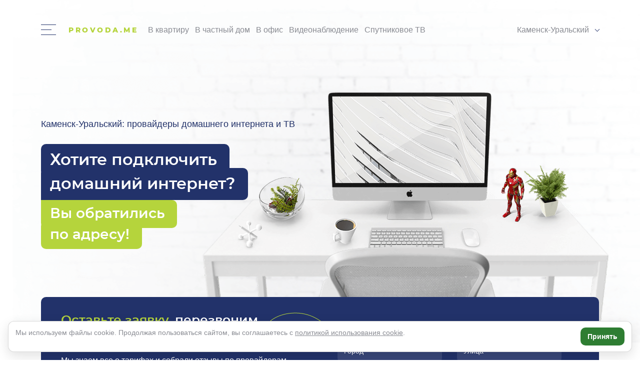

--- FILE ---
content_type: text/html; charset=UTF-8
request_url: https://provoda.me/kamensk-uralskiy/
body_size: 17504
content:
<!DOCTYPE html>
<html lang="ru">

<head>
	<title>Каменск-Уральский: провайдеры домашнего интернета и ТВ</title>
	<link rel="icon" type="image/png" href="/bitrix/templates/template.main/img/favicon-32x32.png" sizes="32x32">
	<link rel="icon" type="image/png" href="/bitrix/templates/template.main/img/favicon-16x16.png" sizes="16x16">
	<link rel="preload" href="/bitrix/templates/template.main/fonts/montserrat-medium.woff2" as="font">
	<meta http-equiv="X-UA-Compatible" content="IE=edge">
	<meta content="True" name="HandheldFriendly" />
	<meta name="viewport" content="width=device-width, initial-scale=1" />
	<!-- <link href="https://cdn.jsdelivr.net/npm/suggestions-jquery@18.11.1/dist/css/suggestions.min.css" type="text/css" rel="stylesheet" /> -->
	<meta http-equiv="Content-Type" content="text/html; charset=UTF-8" />
<meta name="description" content="Полный список провайдеров домашнего интернета и ТВ (телевидения) в г. Каменск-Уральский, Свердловская обл. Описание, тарифы, акции, списки каналов." />
<script data-skip-moving="true">(function(w, d, n) {var cl = "bx-core";var ht = d.documentElement;var htc = ht ? ht.className : undefined;if (htc === undefined || htc.indexOf(cl) !== -1){return;}var ua = n.userAgent;if (/(iPad;)|(iPhone;)/i.test(ua)){cl += " bx-ios";}else if (/Windows/i.test(ua)){cl += ' bx-win';}else if (/Macintosh/i.test(ua)){cl += " bx-mac";}else if (/Linux/i.test(ua) && !/Android/i.test(ua)){cl += " bx-linux";}else if (/Android/i.test(ua)){cl += " bx-android";}cl += (/(ipad|iphone|android|mobile|touch)/i.test(ua) ? " bx-touch" : " bx-no-touch");cl += w.devicePixelRatio && w.devicePixelRatio >= 2? " bx-retina": " bx-no-retina";if (/AppleWebKit/.test(ua)){cl += " bx-chrome";}else if (/Opera/.test(ua)){cl += " bx-opera";}else if (/Firefox/.test(ua)){cl += " bx-firefox";}ht.className = htc ? htc + " " + cl : cl;})(window, document, navigator);</script>


<link href="/bitrix/js/ui/design-tokens/dist/ui.design-tokens.min.css?172110396923463" type="text/css"  rel="stylesheet" />
<link href="/bitrix/js/ui/fonts/opensans/ui.font.opensans.min.css?16982147412320" type="text/css"  rel="stylesheet" />
<link href="/bitrix/js/main/popup/dist/main.popup.bundle.min.css?169821486026598" type="text/css"  rel="stylesheet" />
<link href="/bitrix/css/main/bootstrap.min.css?1530875454121326" type="text/css"  rel="stylesheet" />
<link href="/bitrix/cache/css/s1/template.main/template_3f6f53ff1d53dc7a846ec488c0234ca7/template_3f6f53ff1d53dc7a846ec488c0234ca7_v1.css?176942769789592" type="text/css"  data-template-style="true" rel="stylesheet" />







		<meta name="yandex-verification" content="f517d4f209d39e69" />

<link rel="canonical" href="https://provoda.me/kamensk-uralskiy/" />


</head>

<body>
		


    			<!-- Yandex.Metrika counter -->
<noscript><div><img src="https://mc.yandex.ru/watch/45685965" style="position:absolute; left:-9999px;" alt="" /></div></noscript>
<!-- /Yandex.Metrika counter -->	
	<div class="l-page">

							<nav class="l-navigation b-navigation">
				<div class="l-wrapper b-navigation__wrapper">
					<div class="b-navigation__head">
						<button class="b-navigation__close jsNavClose" type="button"></button>
											</div>
					<div class="b-navigation__inner">
						<div class="b-navigation__region">
							 <!--'start_frame_cache_OomTob'-->	<div class="b-location_curent">
		<span role="button" class="g-ajax-data" data-href="/bitrix/components/ma/ip.geobase/get-cities-list.php?change_location=y&url=/kamensk-uralskiy/">
			Каменск-Уральский		</span>
	</div>
<!--'end_frame_cache_OomTob'-->						</div>
						<div class="b-navigation__menu b-navigation__menu--main-menu">
							<!--'start_frame_cache_p53IpJ'-->
<ul>


    
        
        
            
                                    <li><a href="/kamensk-uralskiy/" class=" root-selected">Главная</a></li>
                
            
        
        
    

    
        
        
            
                                    <li><a href="/kamensk-uralskiy/" class=" root">В квартиру</a></li>
                
            
        
        
    

    
        
        
            
                                    <li><a href="/kamensk-uralskiy/chastnyi-dom/" class=" root">В частный дом</a></li>
                
            
        
        
    

    
        
        
            
                                    <li><a href="/kamensk-uralskiy/office/" class=" root">В офис</a></li>
                
            
        
        
    

    
        
        
            
                                    <li><a href="/kamensk-uralskiy/video/" class=" root">Видеонаблюдение</a></li>
                
            
        
        
    

    
        
        
            
                                    <li><a href="/kamensk-uralskiy" class="all-providers-link root">Все провайдеры Каменска-Уральского</a></li>
                
            
        
        
    

    
        
        
            
                                    <li><a href="/kamensk-uralskiy/sputnik/" class=" root">Спутниковое ТВ</a></li>
                
            
        
        
    

    
        
        
            
                                    <li><a href="/kamensk-uralskiy/o-proekte/" class=" root">О проекте</a></li>
                
            
        
        
    

    
        
        
            
                                    <li><a href="/kamensk-uralskiy/contacts/" class=" root">Контакты</a></li>
                
            
        
        
    

    
        
        
            
                                    <li><a href="/kamensk-uralskiy/price/" class=" root">Провайдерам</a></li>
                
            
        
        
    


</ul>

<!--'end_frame_cache_p53IpJ'-->						</div>
						<div class="b-navigation__application-node">
							<!--'start_frame_cache_ibY8CB'-->					
<span id="order_call"></span>


	<div class="b-navigation__application">

		<div class="b-navigation__text">
			<div class="b-navigation__title">
				<span class="g-secondary-color">Оставьте заявку,</span> мы перезвоним и&nbsp;поможем выбрать провайдера!			</div>
		</div>

		
		<div class="b-navigation__form _b-message-form _b-navigation__4">

			
			
								
				<form method="post" action="#order_call" enctype="multipart/form-data">

					<input type="hidden" name="FORM_ID" value="order_call" />
					
					
						<div class="b-navigation__item b-navigation__item--text jsFormItem" id="i-navigation-form-item-7">
							
															<label for="i-navigation-form-field-7">Город <span class="required">*</span></label>	
														
															<div class="b-navigation__field b-navigation__text">
									<input id="i-navigation-form-field-7" class="inputtext g-input-undo-label" name="FIELD_7" type="text" value=""/>
								</div>
														
							
							
						</div>
					
						<div class="b-navigation__item b-navigation__item--text jsFormItem" id="i-navigation-form-item-8">
							
															<label for="i-navigation-form-field-8">Улица <span class="required">*</span></label>	
														
															<div class="b-navigation__field b-navigation__text">
									<input id="i-navigation-form-field-8" class="inputtext g-input-undo-label" name="FIELD_8" type="text" value=""/>
								</div>
														
							
							
						</div>
					
						<div class="b-navigation__item b-navigation__item--text jsFormItem" id="i-navigation-form-item-9">
							
															<label for="i-navigation-form-field-9">Дом <span class="required">*</span></label>	
														
															<div class="b-navigation__field b-navigation__text">
									<input id="i-navigation-form-field-9" class="inputtext g-input-undo-label" name="FIELD_9" type="text" value=""/>
								</div>
														
							
							
						</div>
					
						<div class="b-navigation__item b-navigation__item--text jsFormItem" id="i-navigation-form-item-10">
							
															<label for="i-navigation-form-field-10">Телефон <span class="required">*</span></label>	
														
															<div class="b-navigation__field b-navigation__text">
									<input id="i-navigation-form-field-10" class="inputtext g-input-undo-label" name="FIELD_10" type="text" value=""/>
								</div>
														
							
							
						</div>
					
						<div class="b-navigation__item b-navigation__item--text jsFormItem" id="i-navigation-form-item-36">
							
															<label for="i-navigation-form-field-36">Fias ID</label>	
														
															<div class="b-navigation__field b-navigation__text">
									<input id="i-navigation-form-field-36" class="inputtext g-input-undo-label" name="FIELD_36" type="text" readonly value=""/>
								</div>
														
							
							
						</div>
					
					<div class="b-navigation__submit">
						<button class="g-button" type="submit"><span class="mask"></span>Подключить</button>
					</div>

					
				</form>

			
		</div>
	</div>

<!--'end_frame_cache_ibY8CB'-->						</div>
					</div>
				</div>
			</nav>
			<header class="b-header l-page__header">
				<div class="l-wrapper b-header__wrapper">
					<div class="b-header__menu-button-n-logo">
													<button class="b-header__menu-button jsNavButton" type="button">
								<span></span>
								<span></span>
								<span></span>
							</button>
																											<a class="b-logo b-header__logo" href="/kamensk-uralskiy">Provoda.me</a>
																		</div>
					<div class="b-header__groups-menu">
													<!--'start_frame_cache_F74hin'-->
<ul>


    
        
        
            
                                    <li><a href="/kamensk-uralskiy/kvartira/" class=" root">В квартиру</a></li>
                
            
        
        
    

    
        
        
            
                                    <li><a href="/kamensk-uralskiy/chastnyi-dom/" class=" root">В частный дом</a></li>
                
            
        
        
    

    
        
        
            
                                    <li><a href="/kamensk-uralskiy/office/" class=" root">В офис</a></li>
                
            
        
        
    

    
        
        
            
                                    <li><a href="/kamensk-uralskiy/video/" class=" root">Видеонаблюдение</a></li>
                
            
        
        
    

    
        
        
            
                                    <li><a href="/kamensk-uralskiy/sputnik/" class=" root">Спутниковое ТВ</a></li>
                
            
        
        
    

    
        
        
            
                                    <li><a href="/kamensk-uralskiy" class="all-providers-link root">Все провайдеры Каменска-Уральского</a></li>
                
            
        
        
    


</ul>

<!--'end_frame_cache_F74hin'-->											</div>
					<div class="b-header__region">
						 <!--'start_frame_cache_bKj0K1'-->	<div class="b-location_curent">
		<span role="button" class="g-ajax-data" data-href="/bitrix/components/ma/ip.geobase/get-cities-list.php?change_location=y&url=/kamensk-uralskiy/">
			Каменск-Уральский		</span>
	</div>
<!--'end_frame_cache_bKj0K1'-->					</div>
									</div>
			</header>
				
		<main class="b-content l-page__content">
																									<div class="b-intro b-intro--main">
								<div class="l-wrapper b-intro__wrapper">
									<div class="b-intro__text">
										<h1 class="b-intro__title g-primary-color">Каменск-Уральский: провайдеры домашнего интернета и ТВ</h1>
										<div class="b-intro__mark">
											<span class="b-intro__line b-intro__line--primary">Хотите подключить</span><br>
											<span class="b-intro__line b-intro__line--primary">домашний интернет?</span>
										</div>
										<div class="b-intro__mark">
											<span class="b-intro__line b-intro__line--secondary">Вы обратились</span><br>
											<span class="b-intro__line b-intro__line--secondary">по адресу!</span>
										</div>
									</div>
								</div>
							</div>
						
						<section class="b-application">
							<div class="l-wrapper">

								<!--'start_frame_cache_x8rM4u'-->
<span id="order_call"></span>

	<div class="b-application__inner">

		<div class="b-application__text">
							<div class="b-application__title">
					<span class="g-secondary-color">Оставьте заявку,</span> перезвоним и&nbsp;поможем с выбором оператора!

				</div>
				<div class="b-application__description">
					 Мы знаем все о тарифах и собрали отзывы по провайдерам для каждого адреса. Проконсультируем, ответим на вопросы, назначим время подключения.</p>

<!-- Чекбокс согласия: кликабельный текст со ссылками, свой стиль -->
<div class="consents">
  <style>
    .consents{font-size:14px;line-height:1.45;color:inherit;}
    .consents *{font-weight:400!important;}
    .consents .row{display:flex;gap:8px;align-items:flex-start;margin:10px 0;}
    .consents input[type="checkbox"]{width:18px;height:18px;margin-top:2px;flex:0 0 18px;}
    .consents label{flex:1 1 auto;display:block;}
    .consents a{display:inline!important;width:auto!important;white-space:normal!important;
                text-decoration:underline;color:inherit!important;}
    .consents a:hover,.consents a:focus{ text-decoration:underline; text-underline-offset:2px; }
  </style>

  <div class="row">
    <input type="checkbox" id="consent_pd_" name="consent_pd" value="1" required>
    <label for="consent_pd_">
     <span>
  Даю <a href="https://provoda.me/soglasie-na-obrabotku-personalnyh-dannyh.pdf"
         target="_blank" rel="noopener noreferrer nofollow">согласие</a>
  на обработку персональных данных.
  С <a href="https://provoda.me/politika-personalnyh-dannyh-posetiteley-sayta.pdf"
       target="_blank" rel="noopener noreferrer nofollow">Политикой конфиденциальности</a> ознакомлен(а).
</span>
    </label>
  </div>
</div>
				</div>
			
		</div>

		
		<div class="b-application__form _b-message-form _b-application__4">

			
			
				
				<form method="post" action="#order_call" enctype="multipart/form-data" >

					<input type="hidden" name="FORM_ID" value="order_call" />
					<input type="hidden" name="page" value="main" />

					
						<div class="b-application__item b-application__item--text jsFormItem" id="i-application-form-item-7">

															<label for="i-application-form-field-7">Город <span class="required">*</span></label>
							
															<div class="b-application__field b-application__field--text">
									<input id="i-application-form-field-7" class="inputtext g-input-undo-label" name="FIELD_7" type="text"  value="" />
								</div>
							
							
							
						</div>
					
						<div class="b-application__item b-application__item--text jsFormItem" id="i-application-form-item-8">

															<label for="i-application-form-field-8">Улица <span class="required">*</span></label>
							
															<div class="b-application__field b-application__field--text">
									<input id="i-application-form-field-8" class="inputtext g-input-undo-label" name="FIELD_8" type="text"  value="" />
								</div>
							
							
							
						</div>
					
						<div class="b-application__item b-application__item--text jsFormItem" id="i-application-form-item-9">

															<label for="i-application-form-field-9">Дом <span class="required">*</span></label>
							
															<div class="b-application__field b-application__field--text">
									<input id="i-application-form-field-9" class="inputtext g-input-undo-label" name="FIELD_9" type="text"  value="" />
								</div>
							
							
							
						</div>
					
						<div class="b-application__item b-application__item--text jsFormItem" id="i-application-form-item-10">

															<label for="i-application-form-field-10">Телефон <span class="required">*</span></label>
							
															<div class="b-application__field b-application__field--text">
									<input id="i-application-form-field-10" class="inputtext g-input-undo-label" name="FIELD_10" type="text"  value="" />
								</div>
							
							
							
						</div>
					
						<div class="b-application__item b-application__item--text jsFormItem" id="i-application-form-item-36">

															<label for="i-application-form-field-36">Fias ID</label>
							
															<div class="b-application__field b-application__field--text">
									<input id="i-application-form-field-36" class="inputtext g-input-undo-label" name="FIELD_36" type="text"  readonly value="" />
								</div>
							
							
							
						</div>
					
					<!-- <div>Код ФИАС</div><div v-html="fiasCodes" data-ref="fias-codes"></div> -->

					<div class="b-application__submit">
						<button class="g-button" type="submit">Подключить</button>
					</div>

					
				</form>

			
		</div>
	</div>

<!--'end_frame_cache_x8rM4u'-->
							</div>
						</section>

						<section class="b-providers g-gray-filled">
							<div class="l-wrapper">
																	<div class="bx-section-desc bx-">
		<p class="bx-section-desc-post"></p>
	</div>
			<div class="b-providers__list jsGrid" data-entity="container-1">
		<div class="grid-sizer"></div>
		<!-- items-container -->
					<div class="b-providers__item b-sebi-481 jsGridItem" id="bx_2670917397_481" data-entity="items-row">
				<div class="b-providers__holder">
					<a class="b-providers__image"  href="/kamensk-uralskiy/mts/" >
													<img src="/upload/resize_cache/iblock/91d/120_76_1/0jxn03vubipb5fdd8axl8nuyxy9q9l67.jpg" alt="МТС">
											</a>

					<div class="b-providers__text-n-form">
						<div class="b-providers__text">
							<div class="b-providers__name">
								<a href="/kamensk-uralskiy/mts/" >МТС</a>
							</div>

															<div class="b-providers__services">
									Выгодные тарифы, включающие домашнюю и мобильную связь.								</div>
							
															<div class="b-providers__description">
									Один из крупнейших федеральных провайдеров, обеспечивающих надежное подключение, низкие цены и отличную техподдержку. Есть особые тарифы на домашний интернет с бесплатной мобильной связью МТС и онлайн-кинотеатром Kion. Скорость домашнего интернета - до 500 Мбит/сек.								</div>
							
							
							

							<!--noindex-->
							<div class="b-providers__buttons">
																
																			<a class="g-button jsCardButton" href="/kamensk-uralskiy/application/?FIELD_12=МТС&mp=Y&pid=481&type=FL_MAIN" rel="nofollow">
											Подключить										</a>
																	
							</div>
															<div class="b-providers__more">
									<a href="/kamensk-uralskiy/mts/">
										Подробнее									</a>
								</div>
														<!--/noindex-->
						</div>

						<div class="b-providers__form">
							<button class="b-providers__close jsCardClose"></button>
							<div class="b-catalog-elements-order-form_holder"></div>
															<div class="b-providers__more">
									<a href="/kamensk-uralskiy/mts/">
										Подробнее									</a>
								</div>
													</div>
					</div>
				</div>
			</div>
								<div class="b-providers__item b-sebi-43137 jsGridItem" id="bx_2670917397_43137" data-entity="items-row">
				<div class="b-providers__holder">
					<a class="b-providers__image"  href="/kamensk-uralskiy/sputnikovoe_tv_mts/" >
													<img src="/upload/iblock/74b/74bdb13f563a2ed6eb24eafc11b713a9.png" alt="Спутниковое ТВ МТС">
											</a>

					<div class="b-providers__text-n-form">
						<div class="b-providers__text">
							<div class="b-providers__name">
								<a href="/kamensk-uralskiy/sputnikovoe_tv_mts/" >Спутниковое ТВ МТС</a>
							</div>

															<div class="b-providers__services">
									Спутниковое ТВ и 4G интернет — вместе дешевле								</div>
							
															<div class="b-providers__description">
									Телевидение через красную «тарелку» практически в любой точке страны, огромный выбор телеканалов, 2 варианта базового пакета. Отличия от конкурентов — низкая стоимость оборудования и возможность дополнительно подключить интернет в частный дом.								</div>
							
							
							

							<!--noindex-->
							<div class="b-providers__buttons">
																
																			<a class="g-button jsCardButton" href="/kamensk-uralskiy/application/?FIELD_12=Спутниковое ТВ МТС&mp=Y&pid=43137&type=FL_MAIN" rel="nofollow">
											Подключить										</a>
																	
							</div>
															<div class="b-providers__more">
									<a href="/kamensk-uralskiy/sputnikovoe_tv_mts/">
										Подробнее									</a>
								</div>
														<!--/noindex-->
						</div>

						<div class="b-providers__form">
							<button class="b-providers__close jsCardClose"></button>
							<div class="b-catalog-elements-order-form_holder"></div>
															<div class="b-providers__more">
									<a href="/kamensk-uralskiy/sputnikovoe_tv_mts/">
										Подробнее									</a>
								</div>
													</div>
					</div>
				</div>
			</div>
								<div class="b-providers__item b-sebi-164680 jsGridItem" id="bx_2670917397_164680" data-entity="items-row">
				<div class="b-providers__holder">
					<a class="b-providers__image"  href="/kamensk-uralskiy/internet-na-dachu/" >
													<img src="/upload/resize_cache/iblock/f77/120_76_1/f776e64f3e76149baf66a7b1e1b1014f.png" alt="Интернет на дачу">
											</a>

					<div class="b-providers__text-n-form">
						<div class="b-providers__text">
							<div class="b-providers__name">
								<a href="/kamensk-uralskiy/internet-na-dachu/" >Интернет на дачу</a>
							</div>

															<div class="b-providers__services">
									Быстрый безлимитный беспроводной интернет								</div>
							
															<div class="b-providers__description">
									Интернет для частного дома по кабелю или, если нет возможности проведения оптоволокна, по технологии 4G. Прекрасный сервис и быстрый выезд мастера. Низкие цены на оборудование для беспроводного подключения.								</div>
							
							
							

							<!--noindex-->
							<div class="b-providers__buttons">
																
																			<a class="g-button jsCardButton" href="/kamensk-uralskiy/application/?FIELD_12=Интернет на дачу&mp=Y&pid=164680&type=FL_MAIN" rel="nofollow">
											Подключить										</a>
																	
							</div>
															<div class="b-providers__more">
									<a href="/kamensk-uralskiy/internet-na-dachu/">
										Подробнее									</a>
								</div>
														<!--/noindex-->
						</div>

						<div class="b-providers__form">
							<button class="b-providers__close jsCardClose"></button>
							<div class="b-catalog-elements-order-form_holder"></div>
															<div class="b-providers__more">
									<a href="/kamensk-uralskiy/internet-na-dachu/">
										Подробнее									</a>
								</div>
													</div>
					</div>
				</div>
			</div>
								<div class="b-providers__item b-sebi-4922 jsGridItem" id="bx_2670917397_4922" data-entity="items-row">
				<div class="b-providers__holder">
					<a class="b-providers__image"  href="/kamensk-uralskiy/ttk/" >
													<img src="/upload/resize_cache/iblock/540/120_76_1/gshi7rxkx9uczl895gwk2gvk4qwdpifl.png" alt="ТТК">
											</a>

					<div class="b-providers__text-n-form">
						<div class="b-providers__text">
							<div class="b-providers__name">
								<a href="/kamensk-uralskiy/ttk/" >ТТК</a>
							</div>

															<div class="b-providers__services">
									Федеральный оператор, дочернее предприятие РЖД								</div>
							
															<div class="b-providers__description">
									Федеральный интернет-провайдер с демократичными ценами. Работает на территории более чем 200 населенных пунктов. 99.99&#37; акций компании принадлежит ОАО «РЖД». Также оператор владеет крупнейшей магистральной волоконно-оптической линией связи.								</div>
							
							
							

							<!--noindex-->
							<div class="b-providers__buttons">
																
																			<a class="g-button jsCardButton" href="/kamensk-uralskiy/application/?FIELD_12=ТТК&mp=Y&pid=4922&type=FL_MAIN" rel="nofollow">
											Подключить										</a>
																	
							</div>
															<div class="b-providers__more">
									<a href="/kamensk-uralskiy/ttk/">
										Подробнее									</a>
								</div>
														<!--/noindex-->
						</div>

						<div class="b-providers__form">
							<button class="b-providers__close jsCardClose"></button>
							<div class="b-catalog-elements-order-form_holder"></div>
															<div class="b-providers__more">
									<a href="/kamensk-uralskiy/ttk/">
										Подробнее									</a>
								</div>
													</div>
					</div>
				</div>
			</div>
								<div class="b-providers__item b-sebi-318191 jsGridItem" id="bx_2670917397_318191" data-entity="items-row">
				<div class="b-providers__holder">
					<a class="b-providers__image"  href="/kamensk-uralskiy/tele2/" >
													<img src="/upload/resize_cache/iblock/0e8/120_76_1/3mvbzva05rqfaqyb3dcq3od3zok6qbzm.jpg" alt="Т2">
											</a>

					<div class="b-providers__text-n-form">
						<div class="b-providers__text">
							<div class="b-providers__name">
								<a href="/kamensk-uralskiy/tele2/" >Т2</a>
							</div>

															<div class="b-providers__services">
									Мобильная связь и интернет для дома в единых тарифах								</div>
							
															<div class="b-providers__description">
									Мобильный оператор Т2 &#40;бывш. Теле2&#41; получил популярность благодаря стабильной связи и низким ценам. Те же преимущества он предлагает и в сфере домашнего интернета: разнообразные выгодные тарифы, включающие связь для дома и мобильные минуты и гигабайты.								</div>
							
							
							

							<!--noindex-->
							<div class="b-providers__buttons">
																
																			<a class="g-button g-button--disabled jsCardButton" href="/kamensk-uralskiy/application/?FIELD_12=Т2&mp=Y&pid=318191&type=FL_MAIN" rel="nofollow">
											Подключить										</a>
																	
							</div>
															<div class="b-providers__more">
									<a href="/kamensk-uralskiy/tele2/">
										Подробнее									</a>
								</div>
														<!--/noindex-->
						</div>

						<div class="b-providers__form">
							<button class="b-providers__close jsCardClose"></button>
							<div class="b-catalog-elements-order-form_holder"></div>
															<div class="b-providers__more">
									<a href="/kamensk-uralskiy/tele2/">
										Подробнее									</a>
								</div>
													</div>
					</div>
				</div>
			</div>
								<div class="b-providers__item b-sebi-128305 jsGridItem" id="bx_2670917397_128305" data-entity="items-row">
				<div class="b-providers__holder">
					<a class="b-providers__image"  href="/kamensk-uralskiy/dom_ru/" >
													<img src="/upload/resize_cache/iblock/28f/120_76_1/i6zndeauxqdbzjbw8jz7hz5pnji1qv8x.png" alt="Дом.ru">
											</a>

					<div class="b-providers__text-n-form">
						<div class="b-providers__text">
							<div class="b-providers__name">
								<a href="/kamensk-uralskiy/dom_ru/" >Дом.ru</a>
							</div>

															<div class="b-providers__services">
									Качественная и надежная связь								</div>
							
															<div class="b-providers__description">
									Оператор родом из Перми, но уже завоевавший большинство крупных городов России. Предлагает широкую линейку тарифов цифрового ТВ и домашнего интернета, огромный выбор дополнительных пакетов каналов. Безупречное качество сервиса и техподдержки.								</div>
							
							
							

							<!--noindex-->
							<div class="b-providers__buttons">
																
																			<a class="g-button jsCardButton" href="/kamensk-uralskiy/application/?FIELD_12=Дом.ru&mp=Y&pid=128305&type=FL_MAIN" rel="nofollow">
											Подключить										</a>
																	
							</div>
															<div class="b-providers__more">
									<a href="/kamensk-uralskiy/dom_ru/">
										Подробнее									</a>
								</div>
														<!--/noindex-->
						</div>

						<div class="b-providers__form">
							<button class="b-providers__close jsCardClose"></button>
							<div class="b-catalog-elements-order-form_holder"></div>
															<div class="b-providers__more">
									<a href="/kamensk-uralskiy/dom_ru/">
										Подробнее									</a>
								</div>
													</div>
					</div>
				</div>
			</div>
								<div class="b-providers__item b-sebi-50951 jsGridItem" id="bx_2670917397_50951" data-entity="items-row">
				<div class="b-providers__holder">
					<a class="b-providers__image"  href="/kamensk-uralskiy/ntvplus/" >
													<img src="/upload/resize_cache/iblock/543/120_76_1/543d645353e5f14d5d6cba83a2d1b3bd.jpg" alt="НТВ Плюс">
											</a>

					<div class="b-providers__text-n-form">
						<div class="b-providers__text">
							<div class="b-providers__name">
								<a href="/kamensk-uralskiy/ntvplus/" >НТВ Плюс</a>
							</div>

															<div class="b-providers__services">
									Великолепное качество и искренняя забота об абонентах								</div>
							
															<div class="b-providers__description">
									Старейший спутниковый оператор в России с неизменно высоким качеством сигнала, оборудования, техподдержки. Насыщенный список каналов, особенно для любителей спортивных трансляций.								</div>
							
							
							

							<!--noindex-->
							<div class="b-providers__buttons">
																
																			<a class="g-button jsCardButton" href="/kamensk-uralskiy/application/?FIELD_12=НТВ Плюс&mp=Y&pid=50951&type=FL_MAIN" rel="nofollow">
											Подключить										</a>
																	
							</div>
															<div class="b-providers__more">
									<a href="/kamensk-uralskiy/ntvplus/">
										Подробнее									</a>
								</div>
														<!--/noindex-->
						</div>

						<div class="b-providers__form">
							<button class="b-providers__close jsCardClose"></button>
							<div class="b-catalog-elements-order-form_holder"></div>
															<div class="b-providers__more">
									<a href="/kamensk-uralskiy/ntvplus/">
										Подробнее									</a>
								</div>
													</div>
					</div>
				</div>
			</div>
								<div class="b-providers__item b-sebi-32972 jsGridItem" id="bx_2670917397_32972" data-entity="items-row">
				<div class="b-providers__holder">
					<a class="b-providers__image"  href="/kamensk-uralskiy/rtrs/" >
													<img src="/upload/resize_cache/iblock/9f3/120_76_1/9f3b4886b9bcf72790faf8dcd46eeb67.jpg" alt="РТРС - бесплатное эфирное ТВ">
											</a>

					<div class="b-providers__text-n-form">
						<div class="b-providers__text">
							<div class="b-providers__name">
								<a href="/kamensk-uralskiy/rtrs/" >РТРС - бесплатное эфирное ТВ</a>
							</div>

															<div class="b-providers__services">
									20 цифровых ТВ-каналов через антенну								</div>
							
															<div class="b-providers__description">
									Цифровое эфирное вещание через наземную антенну. Доступ к главным телеканалам страны для каждого. 20 каналов свободного доступа. Оплачиваются только услуги мастера по установке оборудования, а также стоимость самого оборудования &#40;недорого&#41;.								</div>
							
							
							

							<!--noindex-->
							<div class="b-providers__buttons">
																
																			<a class="g-button jsCardButton" href="/kamensk-uralskiy/application/?FIELD_12=РТРС - бесплатное эфирное ТВ&mp=Y&pid=32972&type=FL_MAIN" rel="nofollow">
											Подключить										</a>
																	
							</div>
															<div class="b-providers__more">
									<a href="/kamensk-uralskiy/rtrs/">
										Подробнее									</a>
								</div>
														<!--/noindex-->
						</div>

						<div class="b-providers__form">
							<button class="b-providers__close jsCardClose"></button>
							<div class="b-catalog-elements-order-form_holder"></div>
															<div class="b-providers__more">
									<a href="/kamensk-uralskiy/rtrs/">
										Подробнее									</a>
								</div>
													</div>
					</div>
				</div>
			</div>
								<div class="b-providers__item b-sebi-44781 jsGridItem" id="bx_2670917397_44781" data-entity="items-row">
				<div class="b-providers__holder">
					<a class="b-providers__image"  href="/kamensk-uralskiy/tricolor/" >
													<img src="/upload/resize_cache/iblock/97f/120_76_1/3xe9lqg2hwcpxfb68af8lfvn9ileidsi.jpg" alt="Триколор">
											</a>

					<div class="b-providers__text-n-form">
						<div class="b-providers__text">
							<div class="b-providers__name">
								<a href="/kamensk-uralskiy/tricolor/" >Триколор</a>
							</div>

															<div class="b-providers__services">
									Народный оператор								</div>
							
															<div class="b-providers__description">
									Крупнейший оператор спутникового ТВ в России - более 13 миллионов абонентов. Развитая дилерская сеть, приемлемые цены на оборудование, хороший выбор телеканалов - в списке преимуществ оператора.								</div>
							
							
							

							<!--noindex-->
							<div class="b-providers__buttons">
																
																			<a class="g-button jsCardButton" href="/kamensk-uralskiy/application/?FIELD_12=Триколор&mp=Y&pid=44781&type=FL_MAIN" rel="nofollow">
											Подключить										</a>
																	
							</div>
															<div class="b-providers__more">
									<a href="/kamensk-uralskiy/tricolor/">
										Подробнее									</a>
								</div>
														<!--/noindex-->
						</div>

						<div class="b-providers__form">
							<button class="b-providers__close jsCardClose"></button>
							<div class="b-catalog-elements-order-form_holder"></div>
															<div class="b-providers__more">
									<a href="/kamensk-uralskiy/tricolor/">
										Подробнее									</a>
								</div>
													</div>
					</div>
				</div>
			</div>
								<div class="b-providers__item b-sebi-49535 jsGridItem" id="bx_2670917397_49535" data-entity="items-row">
				<div class="b-providers__holder">
					<a class="b-providers__image"  href="/kamensk-uralskiy/telekarta/" >
													<img src="/upload/resize_cache/iblock/5b0/120_76_1/fzqhkk2flmne73totfsn8i1p1u9lvyjf.jpg" alt="Телекарта">
											</a>

					<div class="b-providers__text-n-form">
						<div class="b-providers__text">
							<div class="b-providers__name">
								<a href="/kamensk-uralskiy/telekarta/" >Телекарта</a>
							</div>

															<div class="b-providers__services">
									Низкие цены, 4 базовых пакета с разным наполнением								</div>
							
															<div class="b-providers__description">
									Оператор спутникового телевидения по невысоким ценам. Предлагает пакеты каналов от 120 руб/мес. и хорошее качественное оборудование для приёма.								</div>
							
							
							

							<!--noindex-->
							<div class="b-providers__buttons">
																
																			<a class="g-button jsCardButton" href="/kamensk-uralskiy/application/?FIELD_12=Телекарта&mp=Y&pid=49535&type=FL_MAIN" rel="nofollow">
											Подключить										</a>
																	
							</div>
															<div class="b-providers__more">
									<a href="/kamensk-uralskiy/telekarta/">
										Подробнее									</a>
								</div>
														<!--/noindex-->
						</div>

						<div class="b-providers__form">
							<button class="b-providers__close jsCardClose"></button>
							<div class="b-catalog-elements-order-form_holder"></div>
															<div class="b-providers__more">
									<a href="/kamensk-uralskiy/telekarta/">
										Подробнее									</a>
								</div>
													</div>
					</div>
				</div>
			</div>
								<div class="b-providers__item b-sebi-76139 jsGridItem" id="bx_2670917397_76139" data-entity="items-row">
				<div class="b-providers__holder">
					<a class="b-providers__image"  href="/kamensk-uralskiy/sputnikovyi_internet/" >
													<img src="/upload/resize_cache/iblock/fe3/120_76_1/fe316c18df30b6968a0295d57ac4909d.jpg" alt="Спутниковый интернет">
											</a>

					<div class="b-providers__text-n-form">
						<div class="b-providers__text">
							<div class="b-providers__name">
								<a href="/kamensk-uralskiy/sputnikovyi_internet/" >Спутниковый интернет</a>
							</div>

															<div class="b-providers__services">
									Спутниковый интернет различных провайдеров								</div>
							
															<div class="b-providers__description">
									Спутниковый интернет от крупнейших операторов! Безлимитные тарифы, акции и скидки на оборудование, профессиональная команда монтажников. Подберем оператора, работающего в вашем регионе.								</div>
							
							
							

							<!--noindex-->
							<div class="b-providers__buttons">
																
																			<a class="g-button jsCardButton" href="/kamensk-uralskiy/application/?FIELD_12=Спутниковый интернет&mp=Y&pid=76139&type=FL_MAIN" rel="nofollow">
											Подключить										</a>
																	
							</div>
															<div class="b-providers__more">
									<a href="/kamensk-uralskiy/sputnikovyi_internet/">
										Подробнее									</a>
								</div>
														<!--/noindex-->
						</div>

						<div class="b-providers__form">
							<button class="b-providers__close jsCardClose"></button>
							<div class="b-catalog-elements-order-form_holder"></div>
															<div class="b-providers__more">
									<a href="/kamensk-uralskiy/sputnikovyi_internet/">
										Подробнее									</a>
								</div>
													</div>
					</div>
				</div>
			</div>
								<div class="b-providers__item b-sebi-233322 jsGridItem" id="bx_2670917397_233322" data-entity="items-row">
				<div class="b-providers__holder">
					<a class="b-providers__image"  href="/kamensk-uralskiy/internet-gostinitsi-kafe/" >
													<img src="/upload/resize_cache/iblock/f3a/120_76_1/apvj8kxuk05903dk1i3nqku396zn6hdh.png" alt="Интернет для гостиниц и кафе">
											</a>

					<div class="b-providers__text-n-form">
						<div class="b-providers__text">
							<div class="b-providers__name">
								<a href="/kamensk-uralskiy/internet-gostinitsi-kafe/" >Интернет для гостиниц и кафе</a>
							</div>

															<div class="b-providers__services">
									Беспроводной интернет для отдельно стоящих зданий								</div>
							
															<div class="b-providers__description">
									Установка и подключение оборудования по приему беспроводного 4G интернета для юрлиц: в гостиницы, кафе, склады, турбазы, дома отдыха, автозаправки и т.д.								</div>
							
							
							

							<!--noindex-->
							<div class="b-providers__buttons">
																
																			<a class="g-button jsCardButton" href="/kamensk-uralskiy/application/?FIELD_12=Интернет для гостиниц и кафе&mp=Y&pid=233322&type=FL_MAIN" rel="nofollow">
											Подключить										</a>
																	
							</div>
															<div class="b-providers__more">
									<a href="/kamensk-uralskiy/internet-gostinitsi-kafe/">
										Подробнее									</a>
								</div>
														<!--/noindex-->
						</div>

						<div class="b-providers__form">
							<button class="b-providers__close jsCardClose"></button>
							<div class="b-catalog-elements-order-form_holder"></div>
															<div class="b-providers__more">
									<a href="/kamensk-uralskiy/internet-gostinitsi-kafe/">
										Подробнее									</a>
								</div>
													</div>
					</div>
				</div>
			</div>
								<div class="b-providers__item b-sebi-7632 jsGridItem" id="bx_2670917397_7632" data-entity="items-row">
				<div class="b-providers__holder">
					<a class="b-providers__image"  href="/kamensk-uralskiy/rostelecom/" >
													<img src="/upload/resize_cache/iblock/f1d/120_76_1/f1db0fe521a768734737ae8a2adc3df3.png" alt="Ростелеком">
											</a>

					<div class="b-providers__text-n-form">
						<div class="b-providers__text">
							<div class="b-providers__name">
								<a href="/kamensk-uralskiy/rostelecom/" >Ростелеком</a>
							</div>

															<div class="b-providers__services">
									Крупнейший федеральный оператор								</div>
							
															<div class="b-providers__description">
									В большинстве регионов присутствия предлагает подключение домашнего интернета, интерактивного телевидения и телефонии по технологии GPON &#40;«оптика до квартиры»&#41;. Ростелеком — это высокоскоростные тарифы и отличный сервис, международные стандарты связи, постоянные акции и бонусы.								</div>
							
							
							

							<!--noindex-->
							<div class="b-providers__buttons">
																
																			<a class="g-button jsCardButton" href="/kamensk-uralskiy/application/?FIELD_12=Ростелеком&mp=Y&pid=7632&type=FL_MAIN" rel="nofollow">
											Подключить										</a>
																	
							</div>
															<div class="b-providers__more">
									<a href="/kamensk-uralskiy/rostelecom/">
										Подробнее									</a>
								</div>
														<!--/noindex-->
						</div>

						<div class="b-providers__form">
							<button class="b-providers__close jsCardClose"></button>
							<div class="b-catalog-elements-order-form_holder"></div>
															<div class="b-providers__more">
									<a href="/kamensk-uralskiy/rostelecom/">
										Подробнее									</a>
								</div>
													</div>
					</div>
				</div>
			</div>
								<div class="b-providers__item b-sebi-213669 jsGridItem" id="bx_2670917397_213669" data-entity="items-row">
				<div class="b-providers__holder">
					<a class="b-providers__image"  href="/kamensk-uralskiy/smotreshka/" >
													<img src="/upload/resize_cache/iblock/7fe/120_76_1/ctsxa3rmg2r4tivl4jvhjdlt25j3xjlm.jpg" alt="Смотрешка">
											</a>

					<div class="b-providers__text-n-form">
						<div class="b-providers__text">
							<div class="b-providers__name">
								<a href="/kamensk-uralskiy/smotreshka/" >Смотрешка</a>
							</div>

															<div class="b-providers__services">
									Онлайн-телевидение, работающее везде, где есть интернет								</div>
							
															<div class="b-providers__description">
									Онлайн-кинотеатр и телевидение с множеством интересных каналов, которые работают через интернет любого оператора. Все, что нужно - это установить приложение на свое устройство (телевизор, смартфон, компьютер) и оплатить подписку. <br>  <br>  <b>Получите 3 месяца бесплатной подписки</b> более, чем на 300 каналов! Для этого пройдите регистрацию в сервисе <a href=https://smotreshka.tv/reg?provider=611a54c08389209abb12100c&utm_source=ott&utm_medium=sequoia&utm_campaign=provoda>по этой ссылке</a>								</div>
							
							
							

							<!--noindex-->
							<div class="b-providers__buttons">
																
																			<a class="g-button g-button--disabled jsCardButton" href="/kamensk-uralskiy/application/?FIELD_12=Смотрешка&mp=Y&pid=213669&type=FL_MAIN" rel="nofollow">
											Подключить										</a>
																	
							</div>
															<div class="b-providers__more">
									<a href="/kamensk-uralskiy/smotreshka/">
										Подробнее									</a>
								</div>
														<!--/noindex-->
						</div>

						<div class="b-providers__form">
							<button class="b-providers__close jsCardClose"></button>
							<div class="b-catalog-elements-order-form_holder"></div>
															<div class="b-providers__more">
									<a href="/kamensk-uralskiy/smotreshka/">
										Подробнее									</a>
								</div>
													</div>
					</div>
				</div>
			</div>
								<div class="b-providers__item b-sebi-7227 jsGridItem" id="bx_2670917397_7227" data-entity="items-row">
				<div class="b-providers__holder">
					<a class="b-providers__image"  href="/kamensk-uralskiy/intersvyaz/" >
													<img src="/upload/resize_cache/iblock/f7f/120_76_1/f7f1d1f1dafdf87404ae34f280c8846d.jpg" alt="Интерсвязь">
											</a>

					<div class="b-providers__text-n-form">
						<div class="b-providers__text">
							<div class="b-providers__name">
								<a href="/kamensk-uralskiy/intersvyaz/" >Интерсвязь</a>
							</div>

															<div class="b-providers__services">
									Один из ведущих челябинских операторов								</div>
							
															<div class="b-providers__description">
									Один из крупнейших операторов Челябинской области, работает и за ее пределами. Предлагает скорости интернета до 1000 Мбит/сек.								</div>
							
							
							

							<!--noindex-->
							<div class="b-providers__buttons">
																
																			<a class="g-button g-button--disabled jsCardButton" href="/kamensk-uralskiy/application/?FIELD_12=Интерсвязь&mp=Y&pid=7227&type=FL_MAIN" rel="nofollow">
											Подключить										</a>
																	
							</div>
															<div class="b-providers__more">
									<a href="/kamensk-uralskiy/intersvyaz/">
										Подробнее									</a>
								</div>
														<!--/noindex-->
						</div>

						<div class="b-providers__form">
							<button class="b-providers__close jsCardClose"></button>
							<div class="b-catalog-elements-order-form_holder"></div>
															<div class="b-providers__more">
									<a href="/kamensk-uralskiy/intersvyaz/">
										Подробнее									</a>
								</div>
													</div>
					</div>
				</div>
			</div>
								<div class="b-providers__item b-sebi-8382 jsGridItem" id="bx_2670917397_8382" data-entity="items-row">
				<div class="b-providers__holder">
					<a class="b-providers__image"  href="/kamensk-uralskiy/convex/" >
													<img src="/upload/resize_cache/iblock/0c7/120_76_1/0c71ada385b1c17e0ca5402510c4fa8b.jpg" alt="Convex">
											</a>

					<div class="b-providers__text-n-form">
						<div class="b-providers__text">
							<div class="b-providers__name">
								<a href="/kamensk-uralskiy/convex/" >Convex</a>
							</div>

															<div class="b-providers__services">
									Комплекс услуг для дома и бизнеса. Работает с 1998 года								</div>
							
															<div class="b-providers__description">
									Популярный провайдер Свердловской области. Поддерживает цены на рыночном уровне и успешно конкурирует с федеральными операторами. <b>С июня 2020 года входит в группу компаний ЭР-Телеком (бренд Дом.ру).</b>								</div>
							
							
							

							<!--noindex-->
							<div class="b-providers__buttons">
																
																			<a class="g-button g-button--disabled jsCardButton" href="/kamensk-uralskiy/application/?FIELD_12=Convex&mp=Y&pid=8382&type=FL_MAIN" rel="nofollow">
											Подключить										</a>
																	
							</div>
															<div class="b-providers__more">
									<a href="/kamensk-uralskiy/convex/">
										Подробнее									</a>
								</div>
														<!--/noindex-->
						</div>

						<div class="b-providers__form">
							<button class="b-providers__close jsCardClose"></button>
							<div class="b-catalog-elements-order-form_holder"></div>
															<div class="b-providers__more">
									<a href="/kamensk-uralskiy/convex/">
										Подробнее									</a>
								</div>
													</div>
					</div>
				</div>
			</div>
								<div class="b-providers__item b-sebi-7318 jsGridItem" id="bx_2670917397_7318" data-entity="items-row">
				<div class="b-providers__holder">
					<a class="b-providers__image"  href="/kamensk-uralskiy/planeta/" >
													<img src="/upload/resize_cache/iblock/6ca/120_76_1/6ca9355401bdf2cdedcd7514252c74fd.jpg" alt="Планета">
											</a>

					<div class="b-providers__text-n-form">
						<div class="b-providers__text">
							<div class="b-providers__name">
								<a href="/kamensk-uralskiy/planeta/" >Планета</a>
							</div>

							
															<div class="b-providers__description">
									Провайдер, работающий в нескольких городах Свердловской области. Обеспечивает высокое качество связи и отличный дружелюбный сервис, пользуется большой популярностью и уважением.								</div>
							
							
							

							<!--noindex-->
							<div class="b-providers__buttons">
																
																			<a class="g-button g-button--disabled jsCardButton" href="/kamensk-uralskiy/application/?FIELD_12=Планета&mp=Y&pid=7318&type=FL_MAIN" rel="nofollow">
											Подключить										</a>
																	
							</div>
															<div class="b-providers__more">
									<a href="/kamensk-uralskiy/planeta/">
										Подробнее									</a>
								</div>
														<!--/noindex-->
						</div>

						<div class="b-providers__form">
							<button class="b-providers__close jsCardClose"></button>
							<div class="b-catalog-elements-order-form_holder"></div>
															<div class="b-providers__more">
									<a href="/kamensk-uralskiy/planeta/">
										Подробнее									</a>
								</div>
													</div>
					</div>
				</div>
			</div>
								<div class="b-providers__item b-sebi-10267 jsGridItem" id="bx_2670917397_10267" data-entity="items-row">
				<div class="b-providers__holder">
					<a class="b-providers__image"  href="/kamensk-uralskiy/kamensk-telecom/" >
													<img src="/upload/resize_cache/iblock/d1b/120_76_1/d1bdf93eabd43d91b66ae265992317f5.jpg" alt="КаменскТелеком">
											</a>

					<div class="b-providers__text-n-form">
						<div class="b-providers__text">
							<div class="b-providers__name">
								<a href="/kamensk-uralskiy/kamensk-telecom/" >КаменскТелеком</a>
							</div>

							
															<div class="b-providers__description">
									Широкополосный доступ в интернет для физических и юридических лиц, организация локальной сети и IT-решения для бизнеса, услуги телефонии, включая установку мини-АТС, SIP-телефонию на базе собственных сетей связи. Местный провайдер, работает в Каменск-Уральском и Каменском городском округе.								</div>
							
							
							

							<!--noindex-->
							<div class="b-providers__buttons">
																
																			<a class="g-button g-button--disabled jsCardButton" href="/kamensk-uralskiy/application/?FIELD_12=КаменскТелеком&mp=Y&pid=10267&type=FL_MAIN" rel="nofollow">
											Подключить										</a>
																	
							</div>
															<div class="b-providers__more">
									<a href="/kamensk-uralskiy/kamensk-telecom/">
										Подробнее									</a>
								</div>
														<!--/noindex-->
						</div>

						<div class="b-providers__form">
							<button class="b-providers__close jsCardClose"></button>
							<div class="b-catalog-elements-order-form_holder"></div>
															<div class="b-providers__more">
									<a href="/kamensk-uralskiy/kamensk-telecom/">
										Подробнее									</a>
								</div>
													</div>
					</div>
				</div>
			</div>
								<div class="b-providers__item b-sebi-8735 jsGridItem" id="bx_2670917397_8735" data-entity="items-row">
				<div class="b-providers__holder">
					<a class="b-providers__image" >
													<img src="/upload/resize_cache/iblock/854/120_76_1/854aa40513d4735de008ca52f45f5eee.jpg" alt="Энфорта (Дом.ру Бизнес)">
											</a>

					<div class="b-providers__text-n-form">
						<div class="b-providers__text">
							<div class="b-providers__name">
								<a>Энфорта (Дом.ру Бизнес)</a>
							</div>

							
															<div class="b-providers__description">
									Крупнейший в России оператор связи для бизнеса. Работает с 2003 года, на данный момент входит в группу компаний ЭР-Телеком &#40;Дом.ру&#41;. Предоставляет весь комплекс телекоммуникационных услуг юридическим лицам: интернет &#40;в т.ч. спутниковый&#41;, виртуальные АТС, видеонаблюдение и др.								</div>
							
							
							

							<!--noindex-->
							<div class="b-providers__buttons">
																
																			<a class="g-button g-button--disabled jsCardButton" href="/kamensk-uralskiy/application/?FIELD_12=Энфорта (Дом.ру Бизнес)&mp=Y&pid=8735&type=FL_MAIN" rel="nofollow">
											Подключить										</a>
																	
							</div>
														<!--/noindex-->
						</div>

						<div class="b-providers__form">
							<button class="b-providers__close jsCardClose"></button>
							<div class="b-catalog-elements-order-form_holder"></div>
													</div>
					</div>
				</div>
			</div>
							<!-- items-container -->
	</div>
							</div>
						</section>

													<section class="b-about-us">
								<div class="l-wrapper b-about-us__wrapper">
									<div class="b-about-us__text">
																					Хотите подключить интернет и цифровое ТВ по выгодному тарифу? Вы обратились по адресу! <br>
 Теперь не нужно изучать сайты провайдеров, проверять техническую возможность каждого оператора в вашем доме и долго выяснять условия тарифов — просто оставьте заявку на нашем сайте, менеджер вам сразу перезвонит:<br>
<ul>
	<li>сообщит, к каким провайдерам можно подключиться по вашему адресу,</li>
	<li>поможет выбрать выгодный тариф,</li>
	<li>честно расскажет о плюсах и минусах каждого оператора,</li>
	<li>если нужно, отправит вашу заявку провайдеру или даже назначит визит мастера для подключения.</li>
</ul>
 Мы — официальный дилер провайдеров домашнего интернета и ТВ в г. Каменск-Уральский (Свердловская обл.).																			</div>
								</div>
							</section>
															
									<div class="l-wrapper">
																										</div>
							</div>
			</main>

			<footer class="b-footer l-page__footer">
			<div class="l-wrapper">
				<div class="b-logo b-logo--big b-footer__top">
					<div class="b-footer__logo">Provoda.me</div>
				</div>
				<div class="b-footer__bottom">
					<div class="b-footer__menu">
													<!--'start_frame_cache_paPRhR'-->
<ul>


    
        
        
            
                                    <li><a href="/kamensk-uralskiy/kvartira/" class=" root">В квартиру</a></li>
                
            
        
        
    

    
        
        
            
                                    <li><a href="/kamensk-uralskiy/chastnyi-dom/" class=" root">В частный дом</a></li>
                
            
        
        
    

    
        
        
            
                                    <li><a href="/kamensk-uralskiy/office/" class=" root">В офис</a></li>
                
            
        
        
    

    
        
        
            
                                    <li><a href="/kamensk-uralskiy/video/" class=" root">Видеонаблюдение</a></li>
                
            
        
        
    

    
        
        
            
                                    <li><a href="/kamensk-uralskiy/sputnik/" class=" root">Спутниковое ТВ</a></li>
                
            
        
        
    

    
        
        
            
                                    <li><a href="/kamensk-uralskiy" class="all-providers-link root">Все провайдеры Каменска-Уральского</a></li>
                
            
        
        
    

    
        
        
            
                                    <li><a href="/kamensk-uralskiy/o-proekte/" class=" root">О проекте</a></li>
                
            
        
        
    

    
        
        
            
                                    <li><a href="/kamensk-uralskiy/contacts/" class=" root">Контакты</a></li>
                
            
        
        
    

    
        
        
            
                                    <li><a href="/kamensk-uralskiy/price/" class=" root">Провайдерам</a></li>
                
            
        
        
    

    
        
        
            
                                    <li><a href="/kamensk-uralskiy" class=" root-selected"></a></li>
                
            
        
        
    


</ul>

<!--'end_frame_cache_paPRhR'-->											</div>
					<div class="b-footer__contacts-n-button">
											</div>
					<div class="b-footer__information">
												Полный список провайдеров домашнего интернета и ТВ (телевидения) в г. Каменск-Уральский, Свердловская обл. Описание, тарифы, акции, списки каналов.					</div>
					<div class="b-footer__policy">
						<p>Информация носит справочный характер.</p>
						<p><a href="https://provoda.me/politika-personalnyh-dannyh-posetiteley-sayta.pdf" rel="nofollow" target="_blank">Политика в отношении обработки персональных данных</a></p>
						<p><a href="https://provoda.me/soglasie-na-obrabotku-personalnyh-dannyh.pdf" rel="nofollow" target="_blank">Согласие на обработку персональных данных</a></p>
						<p><a href="https://provoda.me/soglasie-na-obrabotku-faylov-cookies.pdf" rel="nofollow" target="_blank">Согласие на использование файлов cookie</a></p>
						<p><a href="https://ra-kislorod.ru/" rel="nofollow" target="_blank">Разработка, продвижение и контент - РА Кислород</a></p>
					</div>
				</div>
			</div>
		</footer>
	
</div>
	<!--  -->


<!-- cookie banner -->
<script>if(!window.BX)window.BX={};if(!window.BX.message)window.BX.message=function(mess){if(typeof mess==='object'){for(let i in mess) {BX.message[i]=mess[i];} return true;}};</script>
<script>(window.BX||top.BX).message({"JS_CORE_LOADING":"Загрузка...","JS_CORE_NO_DATA":"- Нет данных -","JS_CORE_WINDOW_CLOSE":"Закрыть","JS_CORE_WINDOW_EXPAND":"Развернуть","JS_CORE_WINDOW_NARROW":"Свернуть в окно","JS_CORE_WINDOW_SAVE":"Сохранить","JS_CORE_WINDOW_CANCEL":"Отменить","JS_CORE_WINDOW_CONTINUE":"Продолжить","JS_CORE_H":"ч","JS_CORE_M":"м","JS_CORE_S":"с","JSADM_AI_HIDE_EXTRA":"Скрыть лишние","JSADM_AI_ALL_NOTIF":"Показать все","JSADM_AUTH_REQ":"Требуется авторизация!","JS_CORE_WINDOW_AUTH":"Войти","JS_CORE_IMAGE_FULL":"Полный размер"});</script><script src="/bitrix/js/main/core/core.min.js?1721104002225422"></script><script>BX.Runtime.registerExtension({"name":"main.core","namespace":"BX","loaded":true});</script>
<script>BX.setJSList(["\/bitrix\/js\/main\/core\/core_ajax.js","\/bitrix\/js\/main\/core\/core_promise.js","\/bitrix\/js\/main\/polyfill\/promise\/js\/promise.js","\/bitrix\/js\/main\/loadext\/loadext.js","\/bitrix\/js\/main\/loadext\/extension.js","\/bitrix\/js\/main\/polyfill\/promise\/js\/promise.js","\/bitrix\/js\/main\/polyfill\/find\/js\/find.js","\/bitrix\/js\/main\/polyfill\/includes\/js\/includes.js","\/bitrix\/js\/main\/polyfill\/matches\/js\/matches.js","\/bitrix\/js\/ui\/polyfill\/closest\/js\/closest.js","\/bitrix\/js\/main\/polyfill\/fill\/main.polyfill.fill.js","\/bitrix\/js\/main\/polyfill\/find\/js\/find.js","\/bitrix\/js\/main\/polyfill\/matches\/js\/matches.js","\/bitrix\/js\/main\/polyfill\/core\/dist\/polyfill.bundle.js","\/bitrix\/js\/main\/core\/core.js","\/bitrix\/js\/main\/polyfill\/intersectionobserver\/js\/intersectionobserver.js","\/bitrix\/js\/main\/lazyload\/dist\/lazyload.bundle.js","\/bitrix\/js\/main\/polyfill\/core\/dist\/polyfill.bundle.js","\/bitrix\/js\/main\/parambag\/dist\/parambag.bundle.js"]);
</script>
<script>BX.Runtime.registerExtension({"name":"ui.dexie","namespace":"BX.Dexie3","loaded":true});</script>
<script>BX.Runtime.registerExtension({"name":"ls","namespace":"window","loaded":true});</script>
<script>BX.Runtime.registerExtension({"name":"fx","namespace":"window","loaded":true});</script>
<script>BX.Runtime.registerExtension({"name":"fc","namespace":"window","loaded":true});</script>
<script>BX.Runtime.registerExtension({"name":"ui.design-tokens","namespace":"window","loaded":true});</script>
<script>BX.Runtime.registerExtension({"name":"ui.fonts.opensans","namespace":"window","loaded":true});</script>
<script>BX.Runtime.registerExtension({"name":"main.popup","namespace":"BX.Main","loaded":true});</script>
<script>BX.Runtime.registerExtension({"name":"popup","namespace":"window","loaded":true});</script>
<script>(window.BX||top.BX).message({"LANGUAGE_ID":"ru","FORMAT_DATE":"DD.MM.YYYY","FORMAT_DATETIME":"DD.MM.YYYY HH:MI:SS","COOKIE_PREFIX":"BITRIX_SM","SERVER_TZ_OFFSET":"10800","UTF_MODE":"Y","SITE_ID":"s1","SITE_DIR":"\/","USER_ID":"","SERVER_TIME":1769437447,"USER_TZ_OFFSET":0,"USER_TZ_AUTO":"Y","bitrix_sessid":"b2f9d823789af7c9c02e26ff7c1a4661"});</script><script  src="/bitrix/cache/js/s1/template.main/kernel_main/kernel_main_v1.js?176942768010092"></script>
<script src="/bitrix/js/ui/dexie/dist/dexie3.bundle.min.js?169821500788274"></script>
<script src="/bitrix/js/main/core/core_ls.min.js?15004672577365"></script>
<script src="/bitrix/js/main/core/core_frame_cache.min.js?172110387711210"></script>
<script src="/bitrix/js/main/popup/dist/main.popup.bundle.min.js?172110387765824"></script>
<script>BX.setJSList(["\/bitrix\/js\/main\/core\/core_fx.js","\/bitrix\/components\/ma\/site.settings\/js\/jquery-1.10.1.min.js","\/bitrix\/components\/ma\/site.settings\/js\/jquery.maskedinput.min.js","\/bitrix\/components\/ma\/site.settings\/arcticmodal\/jquery.arcticmodal-0.3.min.js","\/bitrix\/templates\/.default\/components\/ma\/form\/nav-application\/script.js","\/bitrix\/templates\/.default\/components\/ma\/form\/application\/script.js","\/bitrix\/templates\/template.main\/components\/ma19\/catalog.section\/providers-list\/script.js","\/bitrix\/templates\/template.main\/js\/lib\/jquery.suggestions.min.js","\/bitrix\/templates\/template.main\/js\/lib\/jquery.inputmask.bundle.js","\/bitrix\/templates\/template.main\/js\/lib\/imagesloaded.pkgd.js","\/bitrix\/templates\/template.main\/js\/lib\/masonry.pkgd.js","\/bitrix\/templates\/template.main\/js\/lib\/tailor.js","\/bitrix\/templates\/template.main\/js\/main.js"]);</script>
<script>BX.setCSSList(["\/bitrix\/templates\/template.main\/css\/lib\/suggestions.css","\/bitrix\/templates\/template.main\/css\/global\/global.css","\/bitrix\/templates\/template.main\/css\/global\/font.css","\/bitrix\/templates\/template.main\/css\/layout\/holster.css","\/bitrix\/templates\/template.main\/css\/layout\/blocks.css","\/bitrix\/templates\/template.main\/css\/layout\/content.css","\/bitrix\/templates\/.default\/components\/ma\/site.settings\/provoda\/style.css","\/bitrix\/templates\/template.main\/components\/ma\/ip.geobase\/header-region\/style.css","\/bitrix\/templates\/.default\/components\/ma\/form\/nav-application\/style.css","\/bitrix\/templates\/.default\/components\/ma\/form\/application\/style.css","\/bitrix\/templates\/template.main\/components\/ma19\/catalog.section\/providers-list\/style.css"]);</script>


<script  src="/bitrix/cache/js/s1/template.main/template_a8dbb38349b279fb19030b7dab2ffed5/template_a8dbb38349b279fb19030b7dab2ffed5_v1.js?1769427687448577"></script>
<script>var _ba = _ba || []; _ba.push(["aid", "b787d04ea828582a3a235f0044b301e5"]); _ba.push(["host", "provoda.me"]); (function() {var ba = document.createElement("script"); ba.type = "text/javascript"; ba.async = true;ba.src = (document.location.protocol == "https:" ? "https://" : "http://") + "bitrix.info/ba.js";var s = document.getElementsByTagName("script")[0];s.parentNode.insertBefore(ba, s);})();</script>


<script>
        
        $(document).ready(function(){

                
            $('body').on('click',".g-ajax-data", function(){
                
                var href = $(this).attr('href') ? $(this).attr('href') : $(this).data('href');
                
                $.arcticmodal({
        		type: 'ajax',
        		url: href,
                ajax: {
                        type: 'POST',
                        cache: false,
                        success: function(data, el, responce) {
                            var h = $('<div class="m-box-modal">' +
                                    '<div class="box-modal_close arcticmodal-close" title="Закрыть"></div>' +
                                     responce +
                                    '</div>');
                            data.body.html(h);
                        }
                    }
                });
                
                return false;
                
        	});
            
            //�������� ����� �� ���������� ����
                        
            $(document).on('submit', '.m-box-modal form', function(){
            // $('.m-box-modal form').on('submit', function(){
        
                $.arcticmodal('close');
                
                var href = $(this).attr('action');
                var data = $(this).serialize();
                
                $.arcticmodal({
        			type: 'ajax',
        			url: href,
                    ajax: {
                        type: 'POST',
                        cache: false,
                        data: data,
                        success: function(data, el, responce) {
                            var h = $('<div class="m-box-modal">' +
                                    '<div class="box-modal_close arcticmodal-close"></div>' +
                                     responce +
                                    '</div>');
                            data.body.html(h);
                        },
                        error: function(){
                            
                            $.arcticmodal('close');
                            
                        }
                    }
        		});
                
                return false;
                
            });
            
                    
            
        });
            
    </script>


<script type="text/javascript" >
   (function(m,e,t,r,i,k,a){m[i]=m[i]||function(){(m[i].a=m[i].a||[]).push(arguments)};
   m[i].l=1*new Date();k=e.createElement(t),a=e.getElementsByTagName(t)[0],k.async=1,k.src=r,a.parentNode.insertBefore(k,a)})
   (window, document, "script", "https://mc.yandex.ru/metrika/tag.js", "ym");

   ym(45685965, "init", {
        clickmap:true,
        trackLinks:true,
        accurateTrackBounce:true,
        webvisor:true
   });
</script>
<script>
	BX.ready(function() {
		BX.message({
			BTN_MESSAGE_BASKET_REDIRECT: 'Перейти в корзину',
			BASKET_URL: '/personal/basket.php',
			ADD_TO_BASKET_OK: 'Товар добавлен в корзину',
			TITLE_ERROR: 'Ошибка',
			TITLE_BASKET_PROPS: 'Свойства товара, добавляемые в корзину',
			TITLE_SUCCESSFUL: 'Товар добавлен в корзину',
			BASKET_UNKNOWN_ERROR: 'Неизвестная ошибка при добавлении товара в корзину',
			BTN_MESSAGE_SEND_PROPS: 'Выбрать',
			BTN_MESSAGE_CLOSE: 'Закрыть',
			BTN_MESSAGE_CLOSE_POPUP: 'Продолжить покупки',
			COMPARE_MESSAGE_OK: 'Товар добавлен в список сравнения',
			COMPARE_UNKNOWN_ERROR: 'При добавлении товара в список сравнения произошла ошибка',
			COMPARE_TITLE: 'Сравнение товаров',
			PRICE_TOTAL_PREFIX: 'на сумму',
			RELATIVE_QUANTITY_MANY: '',
			RELATIVE_QUANTITY_FEW: '',
			BTN_MESSAGE_COMPARE_REDIRECT: 'Перейти в список сравнения',
			BTN_MESSAGE_LAZY_LOAD: 'Показать ещё',
			BTN_MESSAGE_LAZY_LOAD_WAITER: 'Загрузка',
			SITE_ID: 's1'
		});
		var obbx_2670917397_1 = new JCCatalogSectionComponent({
			siteId: 's1',
			componentPath: '/bitrix/components/ma19/catalog.section',
			navParams: {'NavPageCount':'1','NavPageNomer':'1','NavNum':'1'},
			deferredLoad: false, // enable it for deferred load
			initiallyShowHeader: '',
			bigData: '',
			lazyLoad: !!'',
			loadOnScroll: !!'',
			template: 'providers-list.7d3db8d19cb35aed8419fc39f3f73c5c71fa5f72029d345aa1c18e542a276658',
			ajaxId: '',
			parameters: '[base64]/QvtC00L/[base64].3a2023cd70d775656439e9470037f888b868db24d38a55882df25a90ef725fe7',
			container: 'container-1',
			jsLazyLoad: !!'',
		});
	});
</script><script type="text/javascript" src="https://cdn.jsdelivr.net/npm/suggestions-jquery@18.11.1/dist/js/jquery.suggestions.min.js"></script><script>
(function(){
  var KEY = 'cookieConsent_v1';
  if (localStorage.getItem(KEY) || document.cookie.indexOf(KEY + '=1') > -1) return;
  if (document.getElementById('cookie-banner')) return;

  var css = ''
  + '#cookie-banner{position:fixed;left:16px;right:16px;bottom:16px;z-index:9999;'
    + 'background:#fff;border:1px solid rgba(0,0,0,.15);box-shadow:0 8px 24px rgba(0,0,0,.12);'
    + 'padding:12px 14px;border-radius:12px;font:14px/1.45 -apple-system,BlinkMacSystemFont,Segoe UI,Roboto,Arial;'
    + 'color:inherit;display:flex;gap:12px;align-items:flex-start;}'
  + '#cookie-banner .cookie-text{flex:1 1 auto;}'
  + '#cookie-banner a{text-decoration:underline;color:inherit!important;}'
  + '#cookie-banner button{flex:0 0 auto;padding:8px 14px;border-radius:10px;border:0;'
    + 'background:#2e7d32;color:#fff;cursor:pointer;font-weight:600;}'
  + '#cookie-banner button:focus{outline:2px solid rgba(46,125,50,.3);outline-offset:2px;}'
  + '@media (max-width:520px){#cookie-banner{flex-direction:column;align-items:stretch}}';

  var style = document.createElement('style');
  style.type = 'text/css';
  style.appendChild(document.createTextNode(css));
  document.head.appendChild(style);

  var bar = document.createElement('div');
  bar.id = 'cookie-banner';
  bar.innerHTML =
    '<div class="cookie-text">Мы используем файлы cookie. Продолжая пользоваться сайтом, вы соглашаетесь с '+
    '<a href="https://provoda.me/soglasie-na-obrabotku-faylov-cookies.pdf" target="_blank" rel="noopener nofollow">политикой использования cookie</a>.'+
    '</div><button type="button" id="cookie-accept">Принять</button>';

  document.body.appendChild(bar);

  document.getElementById('cookie-accept').addEventListener('click', function(){
    try { localStorage.setItem(KEY, '1'); } catch(e){}
    document.cookie = KEY + '=1; path=/; max-age=' + (60*60*24*365); // 1 год
    bar.remove();
  });
})();
</script>


</body>
</html>

--- FILE ---
content_type: text/css
request_url: https://provoda.me/bitrix/cache/css/s1/template.main/template_3f6f53ff1d53dc7a846ec488c0234ca7/template_3f6f53ff1d53dc7a846ec488c0234ca7_v1.css?176942769789592
body_size: 18716
content:


/* Start:/bitrix/templates/template.main/css/lib/suggestions.css?155115686410200*/
.suggestions-nowrap {
	/*white-space: nowrap*/
}
.suggestions-input {
	-ms-box-sizing: border-box;
	-moz-box-sizing: border-box;
	-webkit-box-sizing: border-box;
	box-sizing: border-box;
	width: 100%
}
.suggestions-input::-ms-clear {
	display: none
}
.suggestions-wrapper {
	position: relative;
	margin: 0;
	padding: 0;
	vertical-align: top;
	-webkit-text-size-adjust: 100%
}
.suggestions-addon {
	display: none;
	opacity: 0;
	position: absolute
}
.suggestions-addon[data-addon-type=spinner] {
	background: rgba(255, 255, 255, .75) url([data-uri]) 50% 50% no-repeat;
	-webkit-border-radius: 50%;
	-moz-border-radius: 50%;
	border-radius: 50%
}
.suggestions-addon[data-addon-type=clear] {
	background: transparent url([data-uri]) 50% 50% no-repeat;
	background-size: contain;
	cursor: pointer;
	opacity: .8
}
.suggestions-addon[data-addon-type=clear]:hover {
	opacity: 1
}
.suggestions-suggestions {
	z-index: 9999;
	min-width: 120px;
	padding: 5px 0;
	font-size: 14px;
	line-height: 1.2;
	-webkit-text-size-adjust: 100%;
	background: #fff;
	border: 1px solid #e5eaf0;
	border-radius: 0 0 10px 10px;
	-ms-box-sizing: border-box;
	-moz-box-sizing: border-box;
	-webkit-box-sizing: border-box;
	box-sizing: border-box;
	color: #898B92;
	cursor: default;
}
.suggestions-suggestions strong {
	font-weight: 400;
	color: #39f
}
.suggestions-suggestions.suggestions-mobile {
	border-style: none
}
.suggestions-suggestions.suggestions-mobile .suggestions-suggestion {
	border-bottom: 1px solid #ddd
}
.suggestions-suggestion {
	padding: 5px 12px;
	overflow: hidden
}
.suggestions-suggestion:hover {
	background: #f7f7f7
}
.suggestions-selected {
	background: #f0f0f0
}
.suggestions-selected:hover {
	background: #f0f0f0
}
.suggestions-hint {
	padding: 4px 4px;
	white-space: nowrap;
	overflow: hidden;
	color: #777;
	font-size: 85%;
	line-height: 20px
}
.suggestions-constraints {
	list-style: none!important;
	margin: 0!important;
	padding: 0!important;
	position: absolute!important;
	white-space: nowrap!important
}
.suggestions-constraints:empty {
	display: none!important
}
.suggestions-constraints li {
	background: #f8f8f8;
	border: 1px solid #ccc;
	-webkit-border-radius: 3px;
	-moz-border-radius: 3px;
	border-radius: 3px;
	cursor: default;
	display: inline-block;
	margin: 0 4px 0 0;
	padding: 0 .5em
}
.suggestions-constraints li .suggestions-remove {
	height: 1em;
	width: 1em;
	display: inline-block;
	margin: 0 0 0 .25em;
	background: transparent url([data-uri]) 50% 50% no-repeat;
	background-size: contain;
	cursor: pointer;
	opacity: .8
}
.suggestions-constraints li .suggestions-remove:hover {
	opacity: 1
}
.suggestions-constraints li span {
	vertical-align: middle
}
.suggestions-subtext {
	color: #777;
	white-space: nowrap;
	overflow: hidden;
	text-overflow: ellipsis
}
.suggestions-subtext_inline {
	display: inline-block;
	min-width: 6em;
	vertical-align: bottom;
	margin: 0 .5em 0 0
}
.suggestions-subtext-delimiter {
	display: inline-block;
	width: 2px
}
.suggestions-subtext_label {
	margin: 0 0 0 .25em;
	-webkit-border-radius: 3px;
	-moz-border-radius: 3px;
	border-radius: 3px;
	padding: 0 3px;
	background: #f5f5f5;
	font-size: 85%
}
.suggestions-value[data-suggestion-status=LIQUIDATED] {
	position: relative
}
.suggestions-value[data-suggestion-status=LIQUIDATED]:after {
	position: absolute;
	left: 0;
	right: 0;
	top: 50%;
	border-top: 1px solid rgba(0, 0, 0, .4);
	content: ""
}
.suggestions-promo {
	font-size: 85%;
	display: none;
	color: #777;
	padding: 4px;
	text-align: center
}
.suggestions-promo a {
	color: #777;
	display: block;
	filter: grayscale(100%);
	line-height: 20px;
	text-decoration: none
}
.suggestions-promo a:hover {
	filter: grayscale(0)
}
.suggestions-promo svg {
	height: 20px;
	vertical-align: bottom
}
.suggestions-promo-desktop {
	position: absolute;
	top: 0;
	right: 0;
	text-align: left
}
/* End */


/* Start:/bitrix/templates/template.main/css/global/global.css?15988723763263*/
/* global.css
 * глобальные стили
 *
 */

* { 
	outline: none;
	box-sizing: border-box;
}
body, html { 
	height: 100%;
	width: 100%;
	margin: 0; 
	padding: 0;
	border: none;
	background-color: #FFFFFF;
	color: #898B92;;
}
table, td, th { 
	margin: 0; padding: 0;
	border-collapse: collapse;
	font-size: 100%;
}
img { 
	max-width: 100%;
	height: auto;
	border: none; 
}
.g-clean {
	clear: both;
	font-size:0;
  	overflow: hidden;
}
.g-nobr {
	white-space: nowrap;
}
.g-menu ul, .g-menu li {
	margin: 0;
	padding: 0;
	list-style: none;
}
.g-half-link {
	cursor: pointer;
	text-decoration: none !important;
	color: inherit;
	border-bottom-color: inherit;
	border-bottom-style: dotted;
	border-bottom-width: 1px;
}
.g-img-left {
    float: left;
    margin: 0 20px 0 0;
}
.g-img-right {
    float: right;
    margin: 0 0 0 20px;
}
.g-ico {
	background-image: url('/bitrix/templates/template.main/css/global/../../img/ico-map.png');
}
.g-button, input[name="BuyButton"] {
	display: inline-block;
	margin: 0;
	padding: 17px 16px;
	font: 500 14px/1 "Montserrat", "Arial", sans-serif;
	letter-spacing: 1px;
	text-align: center;
	text-decoration: none !important;
	text-transform: uppercase;
	background: #B5D43C;
	border: none;
	border-radius: 10px;
	color: #FFFFFF !important;
	cursor: pointer;

	transition-property: background, color;
	transition-duration: 0.4s;
}
.g-button:hover, input[name="BuyButton"]:hover {
	/*background-color: #22326A;*/
	/*background-color: #0BA5FC; */
	background-color: #3a9cd4;
	color: #FFFFFF !important;
}

.g-button--ghost {
	/*padding: 16px 16px;*/
	padding: 16px 35px;
	background: none;
	border: 1px solid #22326A;
	color: #22326A !important;
}
.g-button--ghost:hover {
	/*padding: 16px 16px;*/
	background: #22326A;
	color: #FFFFFF !important;
}
.g-button--disabled {
    opacity: 0.6;
    user-select: none;
    pointer-events: none;
}
/*.g-btlr {
	border-top-left-radius: 10px;
}
.g-btrr {
	border-top-right-radius: 10px;
}
.g-bbrr {
	border-bottom-right-radius: 10px;
}
.g-bblr {
	border-bottom-left-radius: 10px;
}*/

.g-primary-filled {
	background-color: #22326A;
	color: #FFFFFF;
}

.g-gray-filled {
	background-color: #F8F9FB;
}

.g-primary-color {
	color: #22326A !important;
}

.g-secondary-color {
	color: #B5D43C;
}

/* 
	Стилизация ajax лоадера
*/
body > div[id^="wait_"] {
	position: fixed !important;
    left: 50% !important;
    top: 50% !important;
    border: none !important;
    overflow: hidden !important;
    background: #000 url('/bitrix/templates/template.main/css/global/../../img/loading.gif') no-repeat 50% 50% !important;
    background-repeat: no-repeat !important;
    padding: 0 !important;
    margin: 0 !important;
    border-radius: 10px !important;
    background-position: center !important;
    width: 80px !important;
    height: 80px !important;
    margin-left: -40px !important;
    margin-top: -40px !important;
    font-size: 0 !important;
    text-indent: -9000px !important;
    opacity: .8 !important;
}


.visible-lg {
	display: none !important;
}

.visible-xl {
	display: none !important;
}


@media (min-width: 992px) {
	.visible-lg {
		display: block !important;
	}

	.hidden-lg {
		display: none !important;
	}
}

@media (min-width: 1200px) {
	.visible-xl {
		display: block !important;
	}
}

.g-hidden {
	display: none !important;
}
/* End */


/* Start:/bitrix/templates/template.main/css/global/font.css?15989537472159*/
/* font.css
 * глобальные стили шрифта на всем сайте
 *
 */
@font-face {
	font-family: "Montserrat";
	src: 
		local("Montserrat Medium"),
		local("Montserrat-Medium"),
		url("/bitrix/templates/template.main/css/global/../../fonts/montserrat-medium.woff2") format("woff2"),
		url("/bitrix/templates/template.main/css/global/../../fonts/montserrat-medium.woff") format("woff");
	font-weight: 500;
	font-style: normal;
    font-display: optional;
}
@font-face {
	font-family: "Montserrat";
	src: 
		local("Montserrat SemiBold"),
		local("Montserrat-SemiBold"),
		url("/bitrix/templates/template.main/css/global/../../fonts/montserrat-semibold.woff2") format("woff2"),
		url("/bitrix/templates/template.main/css/global/../../fonts/montserrat-semibold.woff") format("woff");
	font-weight: 600;
	font-style: normal;
    /*font-display: swap;*/
}
@font-face {
    font-family: "Montserrat";
    src: 
    	local("Montserrat Bold"), 
    	local("Montserrat-Bold"),
    	url("/bitrix/templates/template.main/css/global/../../fonts/montserrat-bold-new.woff2") format("woff2"),
    	url("/bitrix/templates/template.main/css/global/../../fonts/montserrat-bold-new.woff") format("woff");
    font-weight: 700;
    font-style: normal;
    /*font-display: swap;*/
}

body {
	font: 500 16px/1.875 "Montserrat", "Arial", sans-serif;
}
h1, h2, h3, h4, h5, h6 {
	margin: 0.4em 0;
	padding: 0;
	font-weight: 600;
	color: #454750;
}
h1 {
	font-family: "Montserrat", "Arial", sans-serif;
	font-size: 1.2em;
	text-transform: uppercase;
	letter-spacing: 1px;
	line-height: 40px;
	margin: 0;
}
h2 {
	/*font-size: 28px;*/
	font-size: 30px;
}
h3 {
	/*font-size: 24px;*/
	font-size: 25px;
	line-height: 35px;
}
h4 {
	font-size: 20px;
}
h5,h6 {
	font-size: 16px;
}
ul, ol {
	margin: 0;
}
p {
	margin: 0 0 10px 0;
}
p:last-child {
	margin-bottom: 0;
}
/* a, a:visited { 
	color: #000;
	text-decoration: underline;

	transition-property: color;
	transition-duration: 0.4s;
}
a:hover, a:active {
	color: #000;
	text-decoration: underline;
} */

a, a:visited { 
	color: #253b96;
	text-decoration: none;

	transition-property: color;
	transition-duration: 0.4s;
}
a:hover, a:active {
	color: #253b96;
	text-decoration: underline;
}

@media (min-width: 992px) {
	h2 {
		/*font-size: 28px;*/
		font-size: 40px;
	}
	h3 {
		/*font-size: 24px;*/
		font-size: 32px;
		line-height: 35px;
	}
    p {
		margin-bottom: 8px;
	}
}

/* End */


/* Start:/bitrix/templates/template.main/css/layout/holster.css?15591039721123*/
/* holster.css
 * стили основных блоков сайта, его сетки
 *
 */

.l-page {
	display: flex;
	flex-direction: column;
	width: 100%;
  	min-height: 100%;
  	height: auto !important;
  	background: #ffffff;
	overflow: hidden;
}
.l-wrapper {
	/*width: 100%;*/
	margin-right: auto;
	margin-left: auto;
	padding-right: 15px;
	padding-left: 15px;
}
.l-page__header {
	padding: 17px 0;
}
.l-page__content {
	flex-grow: 1;
}
.l-page__footer {
	position: relative;
	margin-top: 30px;
}

@media (min-width: 414px) {
    .l-wrapper {
		padding-right: 35px;
		padding-left: 35px;
	}
}

@media (min-width: 992px) {
	.l-page {
		/*overflow: hidden;*/
	}
	.l-page--padding {
		padding-top: 120px;
	}

	.l-page__header {
	    position: fixed;
	    top: 0;
	    z-index: 200;
	    width: 100%;
	    padding: 0;
	    /*padding: 35px 0;*/
	    height: 120px;
	    background: transparent;
		transition: all 0.2s;
	}

	.l-wrapper {
		max-width: 960px;
		padding-right: 15px;
		padding-left: 15px;
	}
	.l-page__footer {
		margin-top: 70px;
	}
}

@media (min-width: 1200px) {
	.l-wrapper {
		max-width: 1146px;
	}
}
/* End */


/* Start:/bitrix/templates/template.main/css/layout/blocks.css?173641096332936*/
 /*blocks.css
 * Стили блоков сайта, основной рабочий файл
 *
 */

.b-header__groups-menu .all-providers-link{
	display: none;
}


.b-logo {
	font-weight: bold;
	font-size: 14px;
	line-height: 30px;
	letter-spacing: 0.25em;
	text-transform: uppercase;
	text-decoration: none !important;
	color: #B5D43C !important;
}

.b-logo img {
	display: block;
}

.b-logo--big {
	font-size: 18px;
	/*line-height: 30px;*/
	letter-spacing: 0.2em;
}

.b-contacts-list {
	margin: 0;
	padding: 0;
	list-style: none;
}
.b-contacts-list__item {
	margin: 0 0 5px;
	padding: 0;
}
.b-contacts-list__item:last-child {
	margin-bottom: 0;
}
.b-contacts-list__title {
	font-weight: normal;
	font-size: 10px;
	line-height: normal;
}
.b-contacts-list__tel {
	font-weight: 500;
	font-size: 16px;
	line-height: 25px;
}

.has-open-menu {
	position: fixed;
	overflow: visible;
}

/*.has-open-menu #bx-panel #bx-panel-top {
	margin-right: -15px !important;
}
*/
.has-open-menu .b-navigation {
	width: 100%;
	height: 100%;
	opacity: 1;
	visibility: visible;
}

.b-navigation {
	position: fixed;
	top: 0;
	left: 0;
	z-index: 1000;
	width: 0;
	height: 0;
	background-color: #22326A;
	color: #FFFFFF;
	opacity: 0;
	overflow: hidden;
	visibility: hidden;

	transition-property: opacity;
	transition-duration: 0.4s;
}

.b-navigation__wrapper {
	display: flex;
	flex-direction: column;
	height: 100%;
	overflow: auto;
}

.b-navigation__head {
    padding: 17px 0;
}

.b-navigation__close {
	position: relative;
    left: -5px;
	display: block;
	width: 40px;
	height: 40px;
	margin: 0;
	padding: 0;
	background: none;
	border: none;
	cursor: pointer;
}

.b-navigation__close::before,
.b-navigation__close::after {
	content: "";
	position: absolute;
	top: 50%;
	left: 50%;
	width: 30px;
	height: 1px;
	margin-left: -15px;
	background: #B5D43C;
	color: #FFFFFF;
}

.b-navigation__close::before {
	transform: rotate(45deg);
}

.b-navigation__close::after {
	transform: rotate(-45deg);
}

.b-navigation__inner {
	position: relative;
	display: flex;
	flex-direction: column;
	/*justify-content: center;*/
	justify-content: flex-start;
	flex-grow: 1;
	padding-top: 0;
    padding-bottom: 74px;
    /*text-align: center;*/
	text-align: left;
}

.b-navigation__menu {
	margin: 50px 0;
	font-size: 32px;
	line-height: 40px;
	/*font-size: 25px;*/
	/*line-height: 35px;*/
}

.b-navigation__menu ul {
	margin: 0;
	padding: 0;
	list-style: none;
}

.b-navigation__menu li {
	margin: 0 0 20px 0;
	padding: 0;
}

.b-navigation__menu li:last-child {
	margin-bottom: 0;
}

.b-navigation__menu a,
.b-navigation__menu a:visited {
	text-decoration: none;
	color: #828DB6;
}

.b-navigation__menu a:hover,
.b-navigation__menu a:active {
	text-decoration: none;
	color: #FFFFFF;
}


/*Мобильная навигация на странице провайдера*/

.b-navigation--grayscale {
	background: #393A41;
}

/*.b-navigation--grayscale .b-navigation__inner {
	text-align: left;
}*/

.b-navigation--grayscale .b-navigation__close::before,
.b-navigation--grayscale .b-navigation__close::after {
	background: #ffffff;
}

/*.b-navigation--grayscale .b-navigation__inner {
	justify-content: flex-start;
}*/

.b-navigation--grayscale .b-navigation__menu {
	/*margin: 50px 0;*/
	font-size: 25px;
	line-height: 35px;
}

.b-navigation--grayscale .b-navigation__menu a,
.b-navigation--grayscale .b-navigation__menu a:visited {
	color: inherit;
}

.b-navigation__contacts-list {
	margin: 22px 0;
}

@media (min-width: 992px) {
	.b-navigation {
		background-image: url("/bitrix/templates/template.main/css/layout/../../img/navigation/polygon.svg");
		background-repeat: no-repeat;
		background-position: calc(100% + 250px) 100%;
		background-size: 725px 637px;
	}

	.b-navigation::after {
		content: "";
		position: absolute;
	    top: 50%;
		right: -7px;
		width: 501px;
		height: 501px;
	    margin-top: -250px;
		background-image: url("/bitrix/templates/template.main/css/layout/../../img/navigation/wifi-icon.png");
		background-repeat: no-repeat;
		background-position: center;
		background-size: 716px 716px;
	}

	.b-navigation__head {
		display: flex;
	    align-items: center;
	    justify-content: space-between;
	    padding: 35px 0;
	}
	/*#bx-panel ~ .l-page .b-navigation__head { margin-top: 147px; }*/
	/*#bx-panel.bx-panel-folded ~ .l-page .b-navigation__head { margin-top: 39px; }*/
	#bx-panel ~ .l-page .b-navigation__head { margin-top: 39px; }

	.b-navigation__close {
		margin-right: auto;
	}

	/*.b-navigation__form-button .g-button:hover {
		background-color: #0BA5FC;
	}*/

	.b-navigation__inner {
		max-width: 460px;
	    padding-bottom: 110px;
	    text-align: left;
	}

	.b-navigation__region {
		display: none;
	}

	.b-navigation__menu li a[href="/index.php"],
	.b-navigation__menu li a[href="/chastnyi-dom/"],
	.b-navigation__menu li a[href="/office/"] {
		display: none;
	}
}

@media (min-width: 1200px) {
	.b-navigation {
		/*background-position: 100% 100%;*/
		background-position: calc(100% + 50px) 100%;
	}

	.b-navigation::after {
		/*right: 93px;*/
		right: 43px;
	}
}

.b-header {

}

.b-header__menu-button-n-logo {
	display: flex;
	align-items: center;
}

.b-header__menu-button {
	position: relative;
	left: -5px;
	display: inline-block;
	width: 40px;
	height: 40px;
	margin: 0;
	margin-right: auto;
	padding: 0;
	vertical-align: middle;
	background: none;
	border: none;
	cursor: pointer;
}

.b-header__menu-button span {
	position: absolute;
	/*right: 5px;*/
	left: 5px;
	width: auto;
	height: 1px;
	background: #22326A
}

.b-header__menu-button span:nth-child(1) {
	top: 9px;
	right: 5px;
}
.b-header__menu-button span:nth-child(2) {
	top: 19px;
	right: 14px;
}
.b-header__menu-button span:nth-child(3) {
	top: 29px;
	right: 5px;
}

.b-header__groups-menu {
	display: none;
}

.b-header__contacts-list {
	display: none;
}

.b-header__region {
	display: none;
}

.b-header__form-button {
	display: none;
}


@media (min-width: 992px) {
	.b-header {

	}

	.b-header__wrapper {
		display: flex;
		align-items: center;
		height: 100%;
		/*justify-content: space-between;*/
	}
	.b-header__wrapper--mod {
		height: calc(100% - 24px);
	}

	.b-header__menu-button {
		margin-right: 15px;
	}

	.b-header__menu-button-n-logo {
		margin: 0 20px 0 0;
	}

	.b-header__groups-menu {
		display: block;
		margin: 0 auto 0 0;
		font-size: 14px;
		line-height: 24px;
	}

	.b-header__groups-menu ul {
		display: flex;
		margin: 0;
		padding: 0;
		list-style: none;
	}

	.b-header__groups-menu li {
		margin: 0 12px 0 0;
	}

	.b-header__groups-menu li:last-child {
		margin-right: 0;
	}

	.b-header__groups-menu a,
	.b-header__groups-menu a:visited {
		text-decoration: none !important;
		color: #898B92;
	}

	.b-header__groups-menu a:hover,
	.b-header__groups-menu a:active {
		/*color: #B5D43C;*/
		color: #22326A;
	}

	.b-header__groups-menu a.root-selected {
		position: relative;
		color: #22326A;
	}

	.b-header__groups-menu a.root-selected::after {
		content: "";
		position: absolute;
		bottom: -5px;
		right: 0;
		left: 0;
		height: 1px;
		background: #B5D43C;
	}

	.b-header__contacts-list {
		/*position: relative;*/
		/*top: 17px;*/
		display: block;
		margin: 0 0 0 25px;
	}

	.b-header__contacts-list .b-contacts-list__title {
		color: #ADAFAF;
	}

	.b-header__region {
		display: block;
		/*margin-right: auto;*/
	}

	.b-header__form-button {
		display: block;
		margin: 0 0 0 25px;
	}

}

@media (min-width: 1200px) {
	.b-header__groups-menu {
		font-size: 16px;
	}

	.b-header__contacts-list {
		margin: 0 0 0 45px;
	}

	.b-header__form-button {
		margin: 0 0 0 13px;
	}
}

.b-intro {
	/*padding: 38px 0 78px;*/
	padding: 40px 0 293px;
}

.b-intro__text {

}

.b-intro__region {
	display: none;
}

.b-intro__title {
	margin: 0;
	font-weight: 600;
	line-height: 45px;
	font-size: 35px;
	letter-spacing: 0;
	text-transform: none;
}

.b-intro--main {
	padding: 38px 0 78px;
}

.b-intro--private {
	padding: 38px 0 52px;
}

.b-intro--office {
	padding: 38px 0 52px;
}

.b-intro--main .b-intro__title {
	margin: 0 0 25px 0;
	font-weight: 500;
	font-size: 18px;
	line-height: 30px;
	text-transform: none;
	letter-spacing: 0;
}

.b-intro__line {
	position: relative;
	z-index: 2;
	display: inline-block;
	margin: 0;
	padding: 14px 28px 14px 13px;
	font-weight: 600;
	/*font-size: 28px;*/
	font-size: 24px;
	line-height: 30px;
	letter-spacing: -0.05em;
	color: #FFFFFF;
}

.b-intro__line--secondary {
	padding: 12px 28px 12px 13px;
    /*font-size: 25px;*/
    font-size: 23px;
	line-height: 26px;
}

.b-intro__line ~ .b-intro__line {
	margin-top: -14px;
}

.b-intro__line::before {
	content: "";
	position: absolute;
	top: 0;
	right: 0;
	bottom: 0;
	left: 0;
	z-index: -1;
	background: #22326A;
	border-radius: 10px;
}


.b-intro__line--secondary::before {
	background: #B5D43C;
}

.b-intro__line--primary:last-child::before {
	border-bottom-left-radius: 0;
}

.b-intro__line--secondary:first-child::before {
	border-top-left-radius: 0;
}

@media (max-width: 991px) {
	.b-intro__title br {
		display: none;
	}
}


@media (min-width: 992px) {
	.b-intro {
		/*height: 495px;*/
		/*padding: 135px 0 185px;*/
		/*height: 495px;*/
		/*height: 612px;*/
		height: 732px;
		/*padding: 0 0 50px 0;*/
		/*padding: 0 0 106px 0;*/
		/*padding: 0 0 164px 0;*/
		padding: 120px 0 164px 0;
	}

	.b-intro--main {
		/*height: 635px;*/
		/*height: 590px;*/
		height: 710px;
		/*padding: 90px 0 235px;*/
		/*padding: 0 0 152px;*/
		/*padding: 0 0 100px;*/
		padding: 120px 0 100px;
		background-image:
			url("/bitrix/templates/template.main/css/layout/../../img/intro/image.png"),
			url("/bitrix/templates/template.main/css/layout/../../img/intro/background.png");
		background-repeat:
			no-repeat,
			no-repeat;
		background-position:
			left calc(50% + 164px) bottom 24px,
			left calc(50% + 109px) bottom 25px;
	}

	.b-intro--private {
		/*height: 600px;*/
		height: 720px;
		/*padding: 0 0 190px;*/
		padding: 120px 0 200px;
		background-image:
			url("/bitrix/templates/template.main/css/layout/../../img/intro/private-image.png"),
			url("/bitrix/templates/template.main/css/layout/../../img/intro/private-background.svg");
		background-repeat:
			no-repeat,
			no-repeat;
		background-position:
			right calc(50% - 175px) bottom 0,
			right calc(50% - 345px) bottom -265px;
	}

	.b-intro--office {
		/*height: 600px;*/
		height: 720px;
		/*padding: 0 0 190px;*/
		padding: 120px 0 200px;
		background-image:
			url("/bitrix/templates/template.main/css/layout/../../img/intro/office-image.png"),
			url("/bitrix/templates/template.main/css/layout/../../img/intro/office-background--green.svg");
		background-repeat:
			no-repeat,
			no-repeat;
		background-position:
			right calc(50% - 207px) bottom 32px,
			right calc(50% - 260px) bottom -398px
	}

	.b-intro__wrapper {
		display: flex;
		align-items: center;
		height: 100%;
	}

	.b-intro__text {
		/*max-width: 520px;*/
		max-width: 530px;
	}

	.b-intro__region {
		display: block;
		margin: 0 0 35px 0;
	}

	.b-intro__title {
		margin: 0;
		font-weight: 600;
		font-size: 36px;
		line-height: 55px;
		text-transform: none;
		color: #454750;
	}

	.b-intro--main .b-intro__title {
		margin: 0 0 25px 0;
		font-weight: 500;
		font-size: 18px;
		line-height: 30px;
		text-transform: none;
		letter-spacing: 0;
	}

	.b-intro__line {
		padding: 16px 25px 16px 18px;
		font-size: 32px;
	    line-height: 32px;
	    letter-spacing: 0;
	}

	.b-intro__line ~ .b-intro__line {
	    /*margin-top: -25px;*/
	    margin-top: -16px;
	}

	.b-intro__line--secondary {
		padding-top: 14px;
		padding-bottom: 14px;
	    font-size: 28px;
		line-height: 28px;
	}

	.b-intro__line--secondary ~ .b-intro__line--secondary {
	    margin-top: -14px;
	}

	.b-intro__line br {
		display: none;
	}
}

.b-connection-types,
.b-video-advantages {
	padding: 25px 0;
	background: #F8F9FB;
}

.b-connection-types__title,
.b-video-advantages__title {
	margin: 0 0 30px 0;
	/*font-weight: 600;*/
	font-size: 30px;
	line-height: 42px;
	text-align: center;
	color: #22326A;
}

.b-connection-types__list,
.b-video-advantages__list {

}

.b-connection-types__item,
.b-video-advantages__item {
	position: relative;
	margin: 0 0 30px 0;
	padding: 108px 0 0 0;
	text-align: center;
}

.b-connection-types__item::before {
	content: "";
	position: absolute;
	top: 0;
	left: 50%;
	width: 72px;
	height: 72px;
	margin-left: -36px;
	background: center top no-repeat;
}

.b-connection-types__item:nth-child(1)::before {
	background-image: url("/bitrix/templates/template.main/css/layout/../../img/connection-types/icon-1.svg");
	background-size: 49px 72px;
}

.b-connection-types__item:nth-child(2)::before {
	background-image: url("/bitrix/templates/template.main/css/layout/../../img/connection-types/icon-2.svg");
	background-size: 71px 72px;
}

.b-connection-types__item:nth-child(3)::before {
	background-image: url("/bitrix/templates/template.main/css/layout/../../img/connection-types/icon-3.svg");
	background-size: 72px 72px;
}

.b-connection-types__name,
.b-video-advantages__name {
	position: relative;
	margin: 0 0 32px 0;
	padding: 0 0 32px 0;
	/*font-weight: 500;*/
	font-size: 20px;
	line-height: 30px;
	color: #22326A;
}

.b-connection-types__name::after,
.b-video-advantages__name::after {
	content: "";
	position: absolute;
	bottom: 0;
	left: 50%;
	width: 58px;
	height: 2px;
	margin-left: -29px;
	background: #B5D43C;
}

.b-connection-types__description,
.b-video-advantages__description {
	/*font-weight: 500;*/
	font-size: 16px;
	line-height: 25px;
}

@media (min-width: 992px) {
	.b-connection-types,
	.b-video-advantages {
		padding: 70px 0 165px;
	}

	.b-connection-types__title,
	.b-video-advantages__title {
		margin: 0 0 75px 0;
		font-size: 32px;
		line-height: 42px;
	}

	.b-connection-types__list,
	.b-video-advantages__list {
		display: flex;
		justify-content: space-between;
	}

	.b-connection-types__item,
	.b-video-advantages__item {
		width: 31%;
		margin: 0 0 30px 0;
		padding: 108px 15px 0;
	}

	.b-video-advantages__item {
		padding: 20px 15px 0;
	}
}

.b-application {
	background-color: #22326A;
	color: #FFFFFF;
}

.b-catalog-application {
	background-color: #555761;
	/*color: #FFFFFF;*/
}

@media (min-width: 992px) {
	.b-application {
		position: relative;
		z-index: 10;
	    margin-top: -116px;
	    margin-bottom: 0;
		background: none;
		color: inherit;
	}

	.b-catalog-application {
		position: relative;
		z-index: 10;
	    margin-top: -116px;
	    margin-bottom: 0;
		background: none;
		color: inherit;
	}

	.b-intro--main + b-application {
		margin-top: -105px;
	}
}

.b-providers {
	margin: 0 0 28px 0;
	padding: 40px 0 82px;
}


.b-providers__title {
	display: none;
	/*margin: 0 0 30px 0;
	font-size: 30px;
	line-height: 42px;
	text-align: center;
	color: #22326A;*/
}

@media (min-width: 992px) {
	.b-providers {
		position: relative;
		z-index: 5;
		margin-top: -129px;
		margin-bottom: 77px;
		padding-top: 166px;
		padding-bottom: 40px;
	}

	.b-providers__title {
		display: block;
		margin: 30px 0 65px 0;
		font-size: 32px;
		line-height: 42px;
		text-align: center;
		color: #22326A;
	}
}

.b-about-us {

}

.b-about-us__text {
	color: #22326A;
}

.b-about-us__text ul {
	color: #898B92;
}

@media (min-width: 992px) {
	.b-about-us__wrapper {
		position: relative;
		display: flex;
		align-items: center;
		min-height: 454px;
	}

	.b-about-us__wrapper::after {
		content: "";
		position: absolute;
		top: 50%;
		right: 50%;
		width: 664px;
		height: 601px;
		margin-top: -311px;
		margin-right: -666px;
		background: url("/bitrix/templates/template.main/css/layout/../../img/about-us/image@1x.png") no-repeat center;
		background-size: 664px 601px;
	}

	.b-about-us__text {
		width: 50%;
	}
}

.b-page-tilte {
	margin: 0 0 25px 0;
}

.b-page-tilte h1 {
	margin: 0;
	font-weight: 500;
	font-size: 18px;
	line-height: 30px;
	letter-spacing: 0;
	text-transform: none;
	color: #22326A;
}


.b-footer {
	padding: 30px 0 35px;
	background: #19213D;
	color: #FFFFFF;
}

.b-footer--grayscale {
	background: #393A41;
}

.b-footer__logo {
	margin: 0 0 30px 0;
}

.b-footer__menu {
	margin: 0 0 28px 0;
	font-size: 20px;
	line-height: 30px;
}

.b-footer__menu ul {
	margin: 0;
	padding: 0;
	list-style: none;
}

.b-footer__menu li {
	margin: 0 0 15px 0;
	padding: 0;
}

.b-footer__menu a,
.b-footer__menu a:visited {
	display: inline-block;
	text-decoration: none;
	color: inherit;
}

.b-footer__menu a:hover,
.b-footer__menu a:active {
	text-decoration: none;
	color: #B5D43C;
}

.b-footer__contacts {
	margin: 0 0 32px 0;
}

.b-footer__phone {
	margin: 0 0 5px 0;
	font-size: 22px;
	line-height: 30px;
}

.b-footer__phone a,
.b-footer__phone a:visited {
	text-decoration: none;
	color: inherit;
}

.b-footer__phone a:hover,
.b-footer__phone a:active {
	text-decoration: none;
	color: #B5D43C;
}

.b-footer__phone-description {
	line-height: 25px;
	font-size: 16px;
	color: #7A829B;
}

.b-footer__form-button {
	margin: 0 0 35px 0;
}

.b-footer__information {
	font-size: 16px;
	line-height: 25px;
	color: #7A829B;
}

.b-footer__policy {
	margin: 22px 0 0 0;
	font-size: 16px;
	line-height: 25px;
	color: #7A829B;
}

.b-footer__policy p {
	margin: 0;
}

.b-footer__policy a,
.b-footer__policy a:visited {
	text-decoration: underline;
	color: inherit;
}

.b-footer__policy a:hover,
.b-footer__policy a:active {
	text-decoration: none;
	color: inherit;
}

.b-footer__for-providers a,
.b-footer__for-providers a:visited {
	text-decoration: underline;
	color: #9c9ca0;
	font-size: 15px;
    line-height: 25px;
}

.b-footer__for-providers a:hover,
.b-footer__for-providers a:active {
	text-decoration: none;
	color: #9c9ca0;
}

@media (min-width: 992px) {
	.b-footer {
	    /*padding: 47px 0 79px;*/
	    padding: 45px 0 70px;
	}

	.b-footer__top {
		margin-bottom: 42px;
	}

	.b-footer__logo {
		margin-bottom: 0;
	}

	.b-footer__bottom {
		display: flex;
		flex-wrap: wrap;
		justify-content: space-between;
	}

	.b-footer__menu {
		width: 38.5%;
		margin-top: 2px;
		margin-bottom: 0;
	}

	.b-footer__menu ul {
		column-count: 2;
	}

	.b-footer__contacts-n-button {
		text-align: right;
		width: 22%;
	}

	.b-footer__contacts {
		margin-bottom: 35px;
	}

	.b-footer__form-button {
		margin-bottom: 0;
	}

	.b-footer__information {
		order: -1;
		width: 29%;
		margin-top: 6px;
	}

	.b-footer__policy {
		/*width: 29%;*/
		width: 100%;
		font-size: 15px;
		line-height: 25px;
	}

}


/*CATALOG FOOTER*/

.b-footer__provider-menu {
	margin: 10px 0 45px 0;
	font-size: 16px;
	line-height: 20px;
}

.b-footer__provider-menu ul {
	margin: 0;
	padding: 0;
	list-style: none;
}

.b-footer__provider-menu li {
	margin: 0 0 20px 0;
	padding: 0;
}

.b-footer__provider-menu a,
.b-footer__provider-menu a:visited {
	display: inline-block;
	text-decoration: none;
	color: inherit;
}

.b-footer__provider-menu a:hover,
.b-footer__provider-menu a:active {
	text-decoration: none;
	color: #B5D43C;
}

.b-footer__contacts-list {
	margin: 0 0 28px 0;
}

.b-footer__button {
	margin: 0 0 42px 0;
}

.b-footer--grayscale .b-footer__policy {
	color: #9c9ca0;
}


@media (min-width: 992px) {
	.b-footer__wrapper {
		display: flex;
		flex-wrap: wrap;
	}

	.b-footer__provider-menu {
		margin: 2px auto 42px 0;
	}

	.b-footer__provider-menu .ul-deep-1 {
		display: flex;
	}

	.b-footer__provider-menu .li-deep-1 {
		margin: 0 45px 0 0;
	}

	.b-footer__contacts-list {
		width: 194px;
		margin: 13px 0 0 0;
	}

	.b-footer__button {
		width: 100%;
		margin: 0;
	}

	.b-footer__button .g-button {
		/*position: relative;
		top: -30px;*/
	}

}


/* DEFAULT FORM */

.b-message-form {
    position: relative;
    max-width: 414px;
    padding: 22px 28px 35px;
	text-align: center;
    background: #22326A;
    border-radius: 10px;
    color: #FFFFFF;
}

.m-box-modal .b-message-form {
    border-radius: 0;
}

.b-message-form__title {
    margin: 0 0 8px 0;
    font-weight: 600;
    font-size: 20px;
    line-height: 30px;
}

.b-message-form__description {
    margin: 0 0 20px 0;
    font-size: 14px;
	line-height: 18px;
	max-height: 70px;
}

.b-message-form__item {
    position: relative;
    margin: 0 0 15px 0;
    text-align: left;
}

/* Провайдер, Тариф, ФИАС*/
#i-message-form-item-12,
#i-message-form-item-22,
#i-message-form-item-36 {
	display: none !important;
}

.b-message-form__item--text label,
.b-message-form__item--textarea label {
    position: absolute;
    top: 16px;
    left: 13px;
    z-index: 10;

    font-weight: inherit;
    font-size: 14px;
    line-height: 1;
    text-align: left;

    color: #22326A;
}

.b-message-form__item--text label.error,
.b-message-form__item--textarea label.error {
    position: relative;
    /*top: 100%;*/
    top: 0;
    left: 0;

    width: 100%;
    margin-top: 5px;
    padding: 5px 13px;

    font-weight: inherit;
    font-size: 10px;
    line-height: 1;

	background: #6a2243;
	border-radius: 3px;
    color: #FFFFFF;
}

.b-message-form__item--text label.error::before,
.b-message-form__item--textarea label.error::before {
	content: "";
	position: absolute;
	top: -4px;
	/*left: 4px;*/
	left: 50%;
	width: 0;
	height: 0;
	margin-left: -2px;
	border: 4px solid transparent;
	border-top-width: 0;
	border-bottom-color: #6a2243;
}

.b-message-form__item--checkbox {
	margin-top: 20px;
}

.b-message-form__item--checkbox > label,
.b-message-form__item--radio > label {
    display: inline-block;
    width: auto;
    margin: 0 0 10px 0;
    font-weight: 600;
    font-size: 14px;
    line-height: 18px;
    text-align: left;
}

.b-message-form__field--checkbox input,
.b-message-form__field--radio input {
	display: none;
}

.b-message-form__field--checkbox label,
.b-message-form__field--radio label {
	position: relative;
    display: inline-block;
    width: auto;
    margin: 0 0 10px 0;
    padding: 0 0 0 25px;
    font-weight: 500;
    font-size: 14px;
    line-height: 20px;
    text-align: left;
    cursor: pointer;
}

.b-message-form__field--checkbox label::before,
.b-message-form__field--radio label::before {
	content: "";
	position: absolute;
	top: 1px;
	left: 0;
	width: 15px;
	height: 15px;
	border: 1px solid #FFFFFF;
	border-radius: 3px;
}

.b-message-form__field--checkbox input:checked ~ label::before,
.b-message-form__field--radio input:checked ~ label::before {
	background: url("/bitrix/templates/template.main/css/layout/../../img/check-mark-icon.svg") no-repeat center;
	background-size: 9px auto;
}

.b-message-form_item label .required {

}

.b-message-form_field {
    position: relative;
}

.b-message-form__item--text input,
.b-message-form__item--date input {
    width: 100%;
    height: 46px;
    margin: 0;
    padding: 0 13px;
    font: inherit;
    font-size: 14px;
    text-align: left;
    color: #22326A;
    border: none;
    border-radius: 10px;
}

.b-message-form__item--date .calendar-icon {
    position: absolute;
    top: 4px;
    right: 18px;
}

.b-message-form__item .textarea {
    width: 100%;
    height: 105px;
    margin: 0;
    padding: 10px 13px;
    font: inherit;
    font-size: 14px;
    text-align: left;
    background: #FFFFFF;;
    border: none;
    border-radius: 10px;
}

.b-message-form__ite--dropdown select {
    width: 367px;
    margin-left: 1px;
    font: normal 16px/1.2 Arial, sans-serif;
}

.b-message-form__item-hint {
    display: block;
    clear: both;
    padding: 0.4em 0 0 0;
    color: #979797;
    font-size: 11px;
}

.b-message-form__item-error {
    display: block;
    clear: both;
    margin: 0;
    padding: 0.4em 0 0 0;
    color: #dd4b39;
    font-size: 11px;
}

.b-message-form__submit {
    margin-top: 15px;
}
.b-message-form__submit .g-button {
    padding-right: 40px;
    padding-left: 40px;
}

.b-message-form_error .b-message-form_text input,
.b-message-form_error .b-message-form_date input,
.b-message-form_error textarea {
    border-color: #dd4b39 !important;
}

 .b-captcha {
    float: left;
    margin: -5px 0 0 -5px;
}
.b-captcha_item {
    float: left;
    padding: 8px;
}
.b-captcha_selected {
    padding: 5px;
    border: 3px solid red;
}
.b-captcha_item span {
    display: block;
    width: 25px;
    height: 25px;
    overflow: hidden;
    text-indent: -5000px;
}

.b-grahic-captcha .b-captcha_item span {
    display: block;
    width: 30px;
    height: 30px;
    overflow: hidden;
    text-indent: -5000px;
    background-image: url('/bitrix/templates/template.main/css/layout/img/shape.png');
}
.b-grahic-captcha .square {
    background-position: 0 0;
}
.b-grahic-captcha .rectangle {
    background-position: -30px 0;
}
.b-grahic-captcha .triangle {
    background-position: -60px 0;
}
.b-grahic-captcha .round {
    background-position: -90px 0;
}
.b-grahic-captcha .polyhedron {
    background-position: -120px 0;
}
.b-grahic-captcha .trapeze {
    background-position: -150px 0;
}
.b-grahic-captcha .rhombus {
    background-position: -180px 0;
}
.b-grahic-captcha .oval {
    background-position: -210px 0;
}
.b-grahic-captcha .star {
    background-position: -240px 0;
}

.b-captcha-text {
    position: relative;
    float: left;
    height: 24px;
    margin: 3px 0 0 15px;
    padding: 0 10px;
    line-height: 25px;
    background-color: #f2efda;
    background-color: #fff9c9;
    border: 1px solid #c7bf93;
}
    .b-captcha-text_corner {
        position: absolute;
        margin-top: 7px;
        margin-left: -10px;
        top: 0;
        left: 0;
        width: 10px;
        height: 10px;
        overflow: hidden;
        background: url(/bitrix/templates/template.main/css/layout/img/tip-yellow_arrows.png) no-repeat -30px 0;
    }
    .b-color-captcha-text label {
        color: #000;
        font-size: 12px;
    }

.b-hidden-captcha {
    display: none;
}


.b-message-form_personal-data {
    overflow: hidden;
    color: #979797;
    font-size: 11px;
}
.b-message-form_required-sing {
    margin-top: 1.2em;
    margin-left: 310px;
    font-size: 11px;
}

.b-agreement {
    font-size: 14px;
}
.b-message-form_item label.error {
    position: absolute;
    top: 100%;
    left: 0;
    max-width: 100%;
    font-size: 13px;
    line-height: 20px;
}

@media (min-width: 768px) {
	.b-message-form__description {
	    margin: 0 0 30px 0;
	    font-size: 16px;
	    line-height: 20px;
	}

	.b-message-form__item--text label,
	.b-message-form__item--textarea label {
	    top: 17px;
	}

	.b-message-form__item--checkbox {
		margin-top: 25px;
	}

	.b-message-form__item--checkbox > label,
	.b-message-form__item--radio > label {
	    margin-bottom: 15px;
	    font-size: 16px;
	    line-height: 20px;
	}

	.b-message-form__item--text input,
	.b-message-form__item--date input {
	    height: 48px;
	}

	.b-message-form__submit {
	    margin-top: 20px;
	}


}

@media (max-width: 992px) {
	.b-navigation__menu.b-navigation__menu--main-menu ul li:first-child {
		display: none;
	}
}

.b-cities__tabs {
    padding: 10px 0 40px;
    background-color: #fff;
}
.b-cities__tabs--mod {
    padding: 30px 0;
}
.b-cities__search {
    margin-bottom: 30px;
}
.b-cities__search--mod {
    margin-bottom: 0;
}
.b-cities__search-holder {
    position: relative;
    max-width: 352px;
}
.b-cities__search-holder::after {
    content: "";
    width: 8px;
    height: 9px;
    position: absolute;
    top: 6px;
    right: -3px;
    background-repeat: no-repeat;
    background-image: url("data:image/svg+xml,%3Csvg width='8' height='9' viewBox='0 0 8 9' fill='none' xmlns='http://www.w3.org/2000/svg'%3E%3Cpath fill-rule='evenodd' clip-rule='evenodd' d='M1 3.5C1 2.11929 2.11929 1 3.5 1C4.88071 1 6 2.11929 6 3.5C6 4.88071 4.88071 6 3.5 6C2.11929 6 1 4.88071 1 3.5ZM3.5 0C1.567 0 0 1.567 0 3.5C0 5.433 1.567 7 3.5 7C4.04606 7 4.56292 6.87495 5.02349 6.65192C5.04005 6.70385 5.06545 6.75393 5.1 6.8L6.6 8.8C6.76569 9.02091 7.07909 9.06569 7.3 8.9C7.52091 8.73431 7.56569 8.42091 7.4 8.2L5.9 6.2C5.87694 6.16926 5.85103 6.14193 5.82289 6.1181C6.54499 5.47695 7 4.54161 7 3.5C7 1.567 5.433 0 3.5 0Z' fill='black'/%3E%3C/svg%3E%0A");
}
.b-cities__search .b-cities__search-input {
    background: transparent;
    padding: 0px 11px 11px 2px;
}

.b-cities-tabs__header {
    margin-bottom: 8px;
}
.b-cities__group-title {
    display: block;
    font-weight: 500;
    font-size: 18px;
    line-height: 1.2;
    color: #000000;
    margin-bottom: 24px;
}


.b-cities__group {
    padding: 20px 0 33px;
    border-bottom: 1px solid #EDEFF3;
}
.b-cities__group--last {
    border: none
}

.b-cities__item {
    font-size: 16px;
    line-height: 26px;
}
.b-cities__item.current a,
.b-cities__item.current a:visited {
    color: #22326A;
}

@media (min-width: 992px) {
    .b-cities__search {
        margin-bottom: 100px;
    }
    .b-cities__search--mod {
        margin-bottom: 0;
    }
    .b-cities__group-title {
        font-size: 28px;
        line-height: 26px;
        margin-bottom: 29px;
    }
    .b-cities__list {
        column-count: 4;
        column-gap: 30px;
    }

    .b-cities__item {
        position: relative;
        display: inline-block;
        width: 100%;
        page-break-inside: avoid;
        -webkit-column-break-inside: avoid;
        -moz-column-break-inside: avoid;
        break-inside: avoid;
    }
}



/* Табы */

.b-cities-tabs__header {
    margin-bottom: 8px;
}
.b-cities-tabs__header-holder {
    display: inline-flex;
    margin: 0;
    padding: 0;
    list-style: none;
    /*border-bottom: 2px solid #EDEFF3;*/
}
.b-cities-tabs__item {
    padding: 0;
    margin: 0 31px 0 0;
    flex-shrink: 0;
}
.b-cities-tabs__item:last-child {
    margin: 0;
    padding-right: 0;
}
.b-cities-tabs__item::before {
    content: none;
}
.b-cities-tabs__btn,
.b-cities-tabs__btn:visited {
    display: block;
    font-size: 14px;
    line-height: 22px;
    font-family: inherit;
    border: none;
    background: none;
    padding: 20px 0;
    color: #58595B;
    cursor: pointer;
}
.b-cities-tabs__btn.active,
.b-cities-tabs__btn:hover,
.b-cities-tabs__btn:active {
    color: #B5D43C;
}
.b-cities-tabs__btn::after {
    content: "";
    position: absolute;
    top: 100%;
    left: 0;
    width: 100%;
    height: 2px;
    background-color: transparent;
}
.b-cities-tabs__btn.active::after {
    background-color: #22326A;
}
.b-cities-tabs__btn:last-child::after {

}

/* BEGIN TMP STYLE*/
.b-cities-tabs__header-holder {
    position: relative;
}
.b-cities-tabs__header-holder::before {
    content: "";
    position: absolute;
    bottom: 0;
    width: 100%;
    height: 2px;
    background: #EDEFF3;
}
.b-cities-tabs__item {
    margin: 0;
    margin: 0 30px 0 0;
    white-space: nowrap;
    border-bottom: 2px solid #EDEFF3;
}
.b-cities-tabs__btn::after {
    width: 100%;
}
/* END TMP STYLE*/

@media (min-width: 992px) {
    .b-cities__tabs {
        padding: 50px 0;
    }
    .b-cities__tabs--mod {
        padding: 30px 0;
    }
    .b-cities-tabs__header {
        margin-bottom: 32px;
    }
    .b-cities-tabs__btn,
    .b-cities-tabs__btn:visited {
        font-size: 16px;
        line-height: 26px;
        padding: 0 0 33px;
    }

    /* BEGIN TMP STYLE*/
    .b-cities-tabs__item {
        padding: 0;
    }


    /* END TMP STYLE*/
}
.b-cities-tabs__content-holder:not(.active) {
    display: none;
}


.b-cities-tabs__content-preloader {
    display: flex;;
    width: 36px;
    height: 36px;
    background-image: url("data:image/svg+xml,%3Csvg width='16' height='15' viewBox='0 0 16 15' fill='none' xmlns='http://www.w3.org/2000/svg'%3E%3Cpath d='M10.9068 7H15.9068V1.9C15.9057 1.64423 15.8034 1.3993 15.6221 1.21881C15.4409 1.03833 15.1955 0.936998 14.9398 0.937H14.9068C14.6415 0.937 14.3872 1.04236 14.1997 1.22989C14.0121 1.41743 13.9068 1.67178 13.9068 1.937V4C13.2949 2.80085 12.3647 1.79328 11.2182 1.08772C10.0716 0.38216 8.75299 0.00583873 7.40676 0C5.43017 0.0126906 3.53956 0.809941 2.15071 2.21641C0.761864 3.62289 -0.0114794 5.52341 0.000759471 7.5C-0.0244024 9.25568 0.576384 10.9629 1.69549 12.316C2.81459 13.669 4.37889 14.5793 6.10812 14.8839C7.83736 15.1884 9.61855 14.8674 11.1326 13.9781C12.6466 13.0889 13.7946 11.6896 14.3708 10.031H12.4188C11.9619 10.973 11.2501 11.768 10.3641 12.3258C9.47823 12.8837 8.45367 13.182 7.40676 13.187C5.9114 13.1672 4.48401 12.5592 3.43358 11.4948C2.38314 10.4303 1.79418 8.99499 1.79418 7.4995C1.79418 6.00401 2.38314 4.56869 3.43358 3.50423C4.48401 2.43977 5.9114 1.83183 7.40676 1.812C8.45419 1.81455 9.47974 2.11203 10.366 2.67036C11.2522 3.22869 11.9633 4.02531 12.4178 4.969H10.9068C10.6415 4.969 10.3872 5.07436 10.1997 5.26189C10.0121 5.44943 9.90676 5.70378 9.90676 5.969V6C9.90676 6.26522 10.0121 6.51957 10.1997 6.70711C10.3872 6.89464 10.6415 7 10.9068 7Z' fill='%2322326A'/%3E%3C/svg%3E");
    -webkit-transition: background 0.7s ease-in-out;
    -moz-transition: background 0.7s ease-in-out;
    -o-transition: background 0.7s ease-in-out;
    transition: background 0.7s ease-in-out;
    background-repeat: no-repeat;
    -webkit-transform-style: preserve-3d;
    -moz-transform-style: preserve-3d;
    -ms-transform-style: preserve-3d;
    transform-style: preserve-3d;
    -webkit-animation: spinner .9s linear infinite;
    animation: spinner .9s linear infinite;
    background-size: cover;
    margin: 80px auto 0;
}
.b-temp {
    display: none;
}
@-webkit-keyframes spinner {
    from {
        -webkit-transform: rotate(0deg)
    }

    to {
        -webkit-transform: rotate(360deg)
    }
}

@keyframes spinner {
    from {
        -moz-transform: rotate(0deg);
        -ms-transform: rotate(0deg);
        transform: rotate(0deg)
    }

    to {
        -moz-transform: rotate(360deg);
        -ms-transform: rotate(360deg);
        transform: rotate(360deg)
    }
}

#bx-comp-params-save-button {
	display: none!important;
}
/* End */


/* Start:/bitrix/templates/template.main/css/layout/content.css?15510921301227*/
/* content.css
 * Стандартные стили контента сайта (таблицы, изображения)
 *
 */



.b-list,
.b-about-us__text ul {
    /*margin: 0 0 10px 0;*/
    margin: 10px 0;
    padding: 0;
    list-style: none;
}

ul.b-list li,
.b-about-us__text ul li {
    position: relative;
    margin: 0 0 0 0;
    padding: 0 0 0 15px;
}

ul.b-list li::before,
.b-about-us__text ul li::before {
    content: "";
    position: absolute;
    top: calc(1em - 3px);
    left: 0;
    width: 4px;
    height: 4px;
    /*margin-top: -2px;*/
    background: #B5D43C;
    border-radius: 50%;
}

@media (min-width: 992px) {
    .b-list,
    .b-about-us__text ul {
        margin-bottom: 24px;
    }
}

.b-content td {
    vertical-align: top;
}

.b-table {
    margin-right: 2px;
}
    .b-table table {
        border-top: 3px solid #0592d0;
    }
    .b-table th, .b-table td {
        padding: 10px;
        border: 1px solid #d4d4d4;
        text-align: left;
        vertical-align: middle;
        font-size: 13px;
        color: #000;
    }
    .b-table th, .b-table tr:first-child td, .b-table tr:nth-child(odd) {
        background-color: #e5e5e5;
    }
    .b-table .phone {
        width: 120px;
    }
/* End */


/* Start:/bitrix/templates/.default/components/ma/site.settings/provoda/style.css?15536695122786*/
.arcticmodal-overlay,
.arcticmodal-container {
    position: fixed;
    left: 0;
    top: 0;
    right: 0;
    bottom: 0;
    z-index: 1000;
}
.arcticmodal-container {
    overflow: auto;
    margin: 0;
    padding: 0;
    border: 0;
    border-collapse: collapse;
}
*:first-child+html .arcticmodal-container {
    height: 100%
}
.arcticmodal-container_i {
    height: 100%;
    margin: 0 auto;
}
.arcticmodal-container_i2 {
    padding: 24px;
    margin: 0;
    border: 0;
    vertical-align: middle;
}
.arcticmodal-error {
    padding: 20px;
    border-radius: 0;
    background: #000;
    color: #fff;
}
.arcticmodal-loading {
    width: 80px;
    height: 80px;
    border-radius: 0;
    background: #000 url(/bitrix/templates/.default/components/ma/site.settings/provoda/img/loading.gif) no-repeat 50% 50%;
}
.m-box-modal {
    padding: 15px;
    position: relative;
    background: #ffffff; 
    border-radius: 0;
    color: #000;
}
.m-box-modal .box-modal_close {
    position: absolute;
    top: 10px;
    right: 10px;
    z-index: 10;
    width: 15px;
    height: 15px;
    cursor: pointer;
    background: url('/bitrix/templates/.default/components/ma/site.settings/provoda/img/modal_close.png') no-repeat 0px 0px;
}
.b-up_button {
    position: fixed;
    right: 30px;
    bottom: 50px;
    display: none;
    width: 39px;
    height: 40px;
    z-index: 100;
}
.b-up_button span {
    display: block;
    height: 100%;
    background: url('/bitrix/templates/.default/components/ma/site.settings/provoda/img/up.jpg') no-repeat 0px 0px;
    opacity: 0.3;
    filter: alpha(opacity=30);
}

/*Radio button*/
.ma_custom_radio_button {
    padding: 0px 0px 0px 20px;
    position: relative;
    background: url('/bitrix/templates/.default/components/ma/site.settings/provoda/img/button.png') no-repeat 0px 2px;
    cursor: pointer;
    display: inline-block;
    margin-bottom: 6px;
}
*+html .ma_custom_radio_button {
    display: inline;
    zoom: 1;
}
*html .ma_custom_radio_button {
    display: inline;
    zoom: 1;
}
.ma_custom_radio_button.checked {
    background-position: 0px -33px;
}
.ma_custom_radio_button input {
    opacity: 0;
    filter: alpha(opacity=0);
    position: absolute;
    top: 0px;
    left: 0px;
    cursor: pointer;
}

/*Placeholder*/
input.custom-input-placeholder,
textarea.custom-textarea-placeholder {
    color: #000;
}
input.placeholder-color,
textarea.placeholder-color {
    color: #ccc;
}

/*checkbox*/
.ma_custom_checkbox_button {
    padding: 0px 0px 0px 22px;
    position: relative;
    background: url('/bitrix/templates/.default/components/ma/site.settings/provoda/img/checkbox.png') no-repeat 0px 0px;
    cursor: pointer;
    display: inline-block;
    margin-bottom: 6px;
}
*+html .ma_custom_checkbox_button {
    display: inline;
    zoom: 1;
}
*html .ma_custom_checkbox_button {
    display: inline;
    zoom: 1;
}
.ma_custom_checkbox_button.checked {
    background-position: 0px -100px;
}
.ma_custom_checkbox_button input {
    opacity: 0;
    filter: alpha(opacity=0);
    position: absolute;
    top: 0px;
    left: 0px;
    cursor: pointer;
}
/* End */


/* Start:/bitrix/templates/template.main/components/ma/ip.geobase/header-region/style.css?15536756352974*/
.b-location a {
	position: relative;
}
.b-location_curent {
	position: relative;
	padding-right: 20px;
	display: inline-block;
	font-size: 16px;
	line-height: 24px;
}
.b-location_curent span[role="button"] {
	color: #898B92;
	cursor: pointer;
	-webkit-transition-property: color;
	-o-transition-property: color;
	transition-property: color;
	-webkit-transition-duration: 0.4s;
	-o-transition-duration: 0.4s;
	transition-duration: 0.4s;
}
.b-location_curent span[role="button"]:hover,
.b-location_curent span[role="button"]:active {
	color: #22326A;
}
.b-location_curent span[role="button"]::after {
	content: "";
	position: absolute;
	top: 50%;
	right: 0;
	width: 7px;
	height: 7px;
	margin-top: -5px;
	border-right: 1px solid #22326A;
	border-bottom: 1px solid #22326A;
	-webkit-transform: rotate(45deg);
	-ms-transform: rotate(45deg);
	transform: rotate(45deg);
}
.b-navigation__region .b-location_curent span[role="button"] {
	color: #ffffff;
}
.b-navigation__region .b-location_curent span[role="button"]::after {
	border-right-color: #ffffff;
	border-bottom-color: #ffffff;
}
.b-location-holder {
	padding: 20px 30px 10px;
}
.b-location-section {
	margin-bottom: 10px;
}
.b-location-section h2 {
	margin: 0 0 20px;
	font-size: 24px;
}
.b-location-section h3 {
	margin: 0 0 20px;
	font-size: 20px;
}
.b-location-favorite {}
.b-location-favorite ul {
	margin: 0;
	padding: 0;
	list-style: none;
	font-size: 0;
}
.b-location-favorite li {
	display: inline-block; //width: 33%;
	margin: 0 20px 15px 0;
	padding: 0;
	/*padding: 0 0 0 25px;*/
	font-size: 16px;
	vertical-align: top;
}
.b-location-favorite a,
.b-location-favorite a:visited {
	position: relative;
	display: inline-block;
	margin-right: 15px;
}
.b-location-search {
	margin-bottom: 20px;
}
.b-location-search input[type="text"] {
	width: 100%;
	height: 40px;
	-webkit-box-sizing: border-box;
	box-sizing: border-box;
	font: inherit;
	padding: 7px 15px;
	border: 1px solid #CCC;
	border-radius: 0;
	background: none;
}
.b-location-list {
	max-height: 500px;
	padding: 0;
	overflow: auto;
}
.b-location-list ul {
	margin: 0;
	padding: 0;
	list-style: none;
	font-size: 0;
	-webkit-transition: height 0.3s;
	-o-transition: height 0.3s;
	transition: height 0.3s
}
.b-location-list.searched ul {
	-webkit-transition: height 0.3s;
	-o-transition: height 0.3s;
	transition: height 0.3s;
}
.b-location-list li {
	margin: 0 0 4px 0;
	padding: 0;
	font-size: 14px;
	line-height: 1.5;
}
.b-location-list li.visible {
	display: block;
}
.b-location-list li.hidden {
	display: none;
}
.b-location-list a {
	display: inline-block;
	margin-right: 20px;
	text-decoration: none;
	border-bottom: none;
}
.b-location-list a.red-letter:first-letter {
	color: #e6882a;
}
.b-location-list a.disable-first-letter:first-letter {
	color: inherit;
}
@media (min-width: 992px) {
	.b-location {
		width: 700px;
	}

	.b-location-list ul {
		-webkit-column-count: 3;
		column-count: 3;
	}

	.b-location-list li {
		break-inside: avoid;
	}
}
/* End */


/* Start:/bitrix/templates/.default/components/ma/form/nav-application/style.css?15507486338697*/
.b-navigation__application {
    display: none;
}

@media (min-width: 992px) {
    .b-navigation__application {
        position: relative;
        display: block;
        margin-top: 55px;
    }

    .b-navigation__application::after {
        content: "";
        position: absolute;
        top: 43px;
        right: -53px;
        width: 78px;
        height: 102px;
        background-image: url("/bitrix/templates/.default/components/ma/form/nav-application/img/arrow1.svg");
        background-repeat: no-repeat;
        background-position: center;
        background-size: 78px 102px;
    }

    .b-navigation__title {
        margin: 0; 
        font-weight: 600;
        font-size: 25px;
        line-height: 42px;
    }

    .b-navigation__description {
        margin: 15px 0 0 0; 
        font-size: 16px;
        line-height: 25px;
    }

    /* RESULT OK */

    .b-navigation__application--ok {
        /*position: relative;*/
        background: none;
        /*padding: 30px 75px 30px 60px;*/
        /*background-image: url("/bitrix/templates/.default/components/ma/form/nav-application/img/polygon.svg");*/
        /*background-position: 100% 0%;*/
        /*background-size: auto 100%;*/
    }

    /*.b-navigation__application--ok::after {
        content: "";
        position: absolute;
        top: -109px;
        right: 107px;
        width: 388px;
        height: 388px;
        background-image: url("/bitrix/templates/.default/components/ma/form/nav-application/img/ok-icon.png");
        background-repeat: no-repeat;
        background-position: center;
    }*/

    .b-navigation__application--ok::after {
        content: none;
    }

    .b-navigation__application--ok .b-navigation__title {
        margin-bottom: 14px;
        font-size: 32px;
        line-height: 42px;
    }

    .b-navigation__application--ok .b-navigation__description {
        font-size: 18px;
        line-height: 25px;
    }

    /* FORM ITEMS */

    .b-navigation__form form {
        /*position: relative;*/
        display: flex;
        flex-wrap: wrap;
        margin-top: 22px;
        margin-left: -30px;
    }

    .b-navigation__item {
        position: relative;
        width: 209px;
        margin: 10px 0 10px 30px;
    }

    #i-navigation-form-item-9 {
        width: 75px;
    }

    #i-navigation-form-item-10 {
        width: 199px;
    }

    #i-navigation-form-item-36 {
        display: none !important;
    }

    .b-navigation__item--text > label,
    .b-navigation__item--textarea > label {
        position: absolute;
        top: 17px;
        left: 13px;
        z-index: 10;

        font-weight: inherit;
        font-size: 14px;
        line-height: 1;
        text-align: left;

        color: #22326A;
        color: #FFFFFF;
    }

    .b-navigation__item--text label.error,
    .b-navigation__item--textarea label.error {
        position: relative;
        /*top: 100%;*/
        top: 0;
        left: 0;

        width: 100%;
        margin-top: 5px;
        padding: 5px 10px;

        font-weight: inherit;
        font-size: 10px;
        line-height: 1;

        background: #6a2243;
        border-radius: 3px;
        color: #FFFFFF;
    }

    .b-navigation__item--text label.error::before,
    .b-navigation__item--textarea label.error::before {
        content: "";
        position: absolute;
        top: -4px;
        /*left: 4px;*/
        left: 50%;
        width: 0;
        height: 0;
        margin-left: -2px;
        border: 4px solid transparent;
        border-top-width: 0;
        border-bottom-color: #6a2243;
    }

    .b-navigation__checkbox label,
    .b-navigation__radio label {
        display: inline;
        float: none;
        width: auto;
        margin: 0;
        text-align: left;
        font-size: 14px;
    }

    .b-navigation__item label .required {
        
    }

    .b-navigation__field {
        position: relative;
    }

    .b-navigation__item--text input,
    .b-navigation__item--date input {
        width: 100%;
        height: 48px;
        margin: 0;
        padding: 0 13px;
        font: inherit;
        font-size: 14px;
        text-align: left;
        background: rgba(255, 255, 255, 0.1);
        border: none;
        border-radius: 10px;
        color: #FFFFFF;
    }

    .b-navigation__item--date .calendar-icon {
        position: absolute;
        top: 4px;
        right: 18px;
    }

    .b-navigation__item .textarea {
        width: 100%;
        height: 105px;
        margin: 0;
        padding: 10px 13px;
        font: inherit;
        font-size: 14px;
        text-align: left;
        background: rgba(255, 255, 255, 0.1);
        border: none;
        border-radius: 10px;
        color: #FFFFFF;
    }

    .b-navigation__form_dropdown select {
        width: 367px;
        margin-left: 1px;
        font: normal 16px/1.2 Arial, sans-serif;
    }

    .b-navigation__item-hint {
        display: block;
        clear: both;
        padding: 0.4em 0 0 0;
        color: #979797;
        font-size: 11px;
    }

    .b-navigation__item-error {
        display: block;
        clear: both;
        margin: 0;
        padding: 0.4em 0 0 0;
        color: #dd4b39;
        font-size: 11px; 
    }

    .b-navigation__submit {
        width: 114px;
        margin: 10px 0 10px 30px;
    } 

    .b-navigation__submit .g-button {
        width: 100%;
        height: 48px;
        padding: 0;
        font-size: 0;
        background-image: url("/bitrix/templates/.default/components/ma/form/nav-application/img/icon.svg");
        background-repeat: no-repeat;
        background-position: center;
        background-size: 20px auto;
    } 

   
    .b-navigation__form_error .b-navigation__form_text input, .b-navigation__form_error .b-navigation__form_date input, .b-navigation__form_error textarea {
        border-color: #dd4b39 !important;
    }

     .b-captcha {
        float: left;
        margin: -5px 0 0 -5px; 
    }
        .b-captcha_item {
            float: left;
            padding: 8px;
        }
        .b-captcha_selected {
            padding: 5px;
            border: 3px solid red;
        }
            .b-captcha_item span {
                display: block;
                width: 25px;
                height: 25px;
                overflow: hidden;
                text-indent: -5000px;
            }

            .b-grahic-captcha .b-captcha_item span {
                display: block;
                width: 30px;
                height: 30px;
                overflow: hidden;
                text-indent: -5000px;
                background-image: url('/bitrix/templates/.default/components/ma/form/nav-application/img/shape.png');
            }
            .b-grahic-captcha .square {
                background-position: 0 0;
            }
            .b-grahic-captcha .rectangle {
                background-position: -30px 0;
            }
            .b-grahic-captcha .triangle {
                background-position: -60px 0;
            }
            .b-grahic-captcha .round {
                background-position: -90px 0;
            }
            .b-grahic-captcha .polyhedron {
                background-position: -120px 0;
            }
            .b-grahic-captcha .trapeze {
                background-position: -150px 0;
            }
            .b-grahic-captcha .rhombus {
                background-position: -180px 0;
            }
            .b-grahic-captcha .oval {
                background-position: -210px 0;
            }
            .b-grahic-captcha .star {
                background-position: -240px 0;
            }
                
        .b-captcha-text {
            position: relative;
            float: left;
            height: 24px;
            margin: 3px 0 0 15px;
            padding: 0 10px;
            line-height: 25px;
            background-color: #f2efda;
            background-color: #fff9c9;
            border: 1px solid #c7bf93;
        }
            .b-captcha-text_corner {
                position: absolute;
                margin-top: 7px;
                margin-left: -10px;
                top: 0;
                left: 0;
                width: 10px;
                height: 10px;
                overflow: hidden;
                background: url(/bitrix/templates/.default/components/ma/form/nav-application/img/tip-yellow_arrows.png) no-repeat -30px 0;
            }
            .b-color-captcha-text label {
                color: #000;
                font-size: 12px;
            }

    .b-hidden-captcha {
        display: none;
    }

    
    .b-navigation__form_personal-data {
        overflow: hidden;
        color: #979797;
        font-size: 11px;
    }
    .b-navigation__form_required-sing {
        margin-top: 1.2em;
        margin-left: 310px;
        font-size: 11px;
    }

    .b-agreement {
        font-size: 14px;
    }
    .b-navigation__form_item label.error {
        position: absolute;
        top: 100%;
        left: 0;
        max-width: 100%;
        font-size: 13px;
        line-height: 20px;
    }


}

/* End */


/* Start:/bitrix/templates/.default/components/ma/form/application/style.css?15524704098098*/
.b-application__inner {
    padding: 20px 0 40px;
    text-align: center;
}

.b-application__title {
    margin: 0 0 15px 0; 
    font-weight: 600;
    font-size: 23px;
    line-height: 35px;
}

.b-application__description {
    margin: 0 0 30px 0; 
    font-size: 16px;
    line-height: 25px;
}

.b-application__form {
    position: relative;
}

.b-application__item {
    margin: 0 0 13px 0;
    position: relative;
}

/* FIAS ID */
#i-application-form-item-36 {
    display: none !important;
}

.b-application__item--text label,
.b-application__item--textarea label {
    position: absolute;
    top: 17px;
    left: 13px;
    z-index: 10;

    font-weight: inherit;
    font-size: 14px;
    line-height: 1;
    text-align: left;

    color: #22326A;
}

.b-application__field--checkbox label,
.b-application__field--radio label {
    display: inline;
    float: none;
    width: auto;
    margin: 0;
    text-align: left;
    font-size: 14px;
}

.b-application__item label .required {
    
}

.b-application__field {
    position: relative;
}

.b-application__field--text input,
.b-application__field--date input {
    width: 100%;
    height: 48px;
    margin: 0;
    padding: 0 13px;
    font: inherit;
    font-size: 14px;
    text-align: left;
    background: #FFFFFF;
    color: #22326A;
    border: none;
    border-radius: 10px;
}

.b-application__date .calendar-icon {
    position: absolute;
    top: 4px;
    right: 18px;
}

.b-application__item .textarea {
    width: 100%;
    height: 105px;
    margin: 0;
    padding: 10px 13px;
    font: inherit;
    font-size: 14px;
    text-align: left;
    background: #FFFFFF;;
    border: none;
    border-radius: 10px;
}

.b-application__dropdown select {
    width: 367px;
    margin-left: 1px;
    font: normal 16px/1.2 Arial, sans-serif;
}

.b-application__item-hint {
    display: block;
    clear: both;
    padding: 0.4em 0 0 0;
    color: #979797;
    font-size: 11px;
}

.b-application__item-error {
    display: block;
    clear: both;
    margin: 0;
    padding: 0.4em 0 0 0;
    color: #dd4b39;
    font-size: 11px; 
}

.b-application__submit {
    margin-top: 40px;
}
.b-application__submit .g-button {
    padding-right: 40px;
    padding-left: 40px;
}

.b-application__error .b-application__field--text input,
.b-application__error .b-application__field--date input,
.b-application__error textarea {
    border-color: #dd4b39 !important;
}

 .b-captcha {
    float: left;
    margin: -5px 0 0 -5px; 
}
.b-captcha_item {
    float: left;
    padding: 8px;
}
.b-captcha_selected {
    padding: 5px;
    border: 3px solid red;
}
.b-captcha_item span {
    display: block;
    width: 25px;
    height: 25px;
    overflow: hidden;
    text-indent: -5000px;
}

.b-grahic-captcha .b-captcha_item span {
    display: block;
    width: 30px;
    height: 30px;
    overflow: hidden;
    text-indent: -5000px;
    background-image: url('/bitrix/templates/.default/components/ma/form/application/img/shape.png');
}
.b-grahic-captcha .square {
    background-position: 0 0;
}
.b-grahic-captcha .rectangle {
    background-position: -30px 0;
}
.b-grahic-captcha .triangle {
    background-position: -60px 0;
}
.b-grahic-captcha .round {
    background-position: -90px 0;
}
.b-grahic-captcha .polyhedron {
    background-position: -120px 0;
}
.b-grahic-captcha .trapeze {
    background-position: -150px 0;
}
.b-grahic-captcha .rhombus {
    background-position: -180px 0;
}
.b-grahic-captcha .oval {
    background-position: -210px 0;
}
.b-grahic-captcha .star {
    background-position: -240px 0;
}
            
.b-captcha-text {
    position: relative;
    float: left;
    height: 24px;
    margin: 3px 0 0 15px;
    padding: 0 10px;
    line-height: 25px;
    background-color: #f2efda;
    background-color: #fff9c9;
    border: 1px solid #c7bf93;
}
.b-captcha-text_corner {
    position: absolute;
    margin-top: 7px;
    margin-left: -10px;
    top: 0;
    left: 0;
    width: 10px;
    height: 10px;
    overflow: hidden;
    background: url(/bitrix/templates/.default/components/ma/form/application/img/tip-yellow_arrows.png) no-repeat -30px 0;
}
.b-color-captcha-text label {
    color: #000;
    font-size: 12px;
}

.b-hidden-captcha {
    display: none;
}

.b-application__personal-data {
    overflow: hidden;
    color: #979797;
    font-size: 11px;
}
.b-application__required-sing {
    margin-top: 1.2em;
    margin-left: 310px;
    font-size: 11px;
}

.b-agreement {
    font-size: 14px;
}
.b-application__item > label.error {
    position: absolute;
    top: 100%;
    left: 0;

    width: 100%;
    margin-top: 5px;
    padding: 5px 13px;

    font-weight: inherit;
    font-size: 10px;
    line-height: 1;

    background: #6a2243;
    border-radius: 3px;
    color: #FFFFFF;
}

.b-application__item > label.error::before {
    content: "";
    position: absolute;
    top: -4px;
    /*left: 4px;*/
    left: 50%;
    width: 0;
    height: 0;
    margin-left: -2px;
    border: 4px solid transparent;
    border-top-width: 0;
    border-bottom-color: #6a2243;;
}


@media (min-width: 992px) {

    .b-application__inner {
        display: flex;
        justify-content: space-between;
        align-items: center;
        padding: 30px 75px 30px 40px;
        min-height: 235px;
        text-align: left;
        background-color: #22326A;
        background-image: url("/bitrix/templates/.default/components/ma/form/application/img/arrow.svg");
        background-repeat: no-repeat;
        background-position: calc(50% - 47px) 31px;
        border-radius: 10px;
        color: #FFFFFF;
    }

    .b-application--grayscale .b-application__inner {
        background-color: #555761;
    }

    .b-application__text {
        width: 374px;
    }
    
    .b-application__title {
        margin-bottom: 14px;
        font-size: 25px;
        line-height: 35px
    }

    .b-application__description {
        margin-bottom: 0;
    }


    /* RESULT OK */

    .b-application__inner--ok {
        position: relative;
        padding: 30px 75px 30px 60px;
        background-image: url("/bitrix/templates/.default/components/ma/form/application/img/polygon.svg");
        background-position: 100% 0%;
        background-size: auto 100%;
    }

    .b-application__inner--ok::after {
        content: "";
        position: absolute;
        top: -109px;
        right: 107px;
        width: 388px;
        height: 388px;
        background-image: url("/bitrix/templates/.default/components/ma/form/application/img/ok-icon.png");
        background-repeat: no-repeat;
        background-position: center;
    }

    .b-application__inner--ok .b-application__title {
        margin-bottom: 14px;
        font-size: 32px;
        line-height: 42px;
    }

    .b-application__inner--ok .b-application__description {
        font-size: 18px;
        line-height: 25px;
    }


    /* FORM ITEMS */

    .b-application__form {
        width: 374px;
    }

    .b-application__form form {
        display: flex;
        flex-wrap: wrap;
        margin-left: -20px;
    }

    .b-application__item {
        width: 167px;
        margin: 10px 0 10px 20px;
    }

    #i-application-form-item-9 {
        width: 75px;
    }

    .b-application__item--text label,
    .b-application__item--textarea label {
        color: #FFFFFF;
    }

    .b-application__field--text input,
    .b-application__field--date input {
        background: rgba(255, 255, 255, 0.1);
        color: #FFFFFF;
    }

    .b-application__submit {
        width: 72px;
        margin: 10px 0 10px 20px;
    } 

    .b-application__submit .g-button {
        width: 100%;
        height: 48px;
        padding: 0;
        font-size: 0;
        background-image: url("/bitrix/templates/.default/components/ma/form/application/img/icon.svg");
        background-repeat: no-repeat;
        background-position: center;
        background-size: 20px auto;

    } 
}

@media (min-width: 1200px) {
    .b-application__text {
        width: 460px;
    }

    .b-application__form {
        /*width: 460px;*/
        width: 448px;
    }

    .b-application__form form {
        margin-left: -30px;
    }

    .b-application__item {
        width: 209px;
        margin: 10px 0 10px 30px;
    }

    #i-application-form-item-9 {
        width: 75px;
    }

    #i-application-form-item-10 {
        width: 199px;
    }

    .b-application__submit {
        width: 114px;
        margin: 10px 0 10px 30px;
    } 
}
/* End */


/* Start:/bitrix/templates/template.main/components/ma19/catalog.section/providers-list/style.css?171620630111784*/
.b-providers__list {
    /*margin-left: -20px;*/
}

.grid-sizer,
.b-providers__item {
    /*width: 250px;*/
    width: 100%;
}

.b-providers__item {
    /*-webkit-perspective: 800px;*/
    /*perspective: 800px; */
    margin: 0 0 30px 0;
    padding: 0;
}

.b-providers__holder {
    width: 290px;
    margin: 0 auto;
    /*margin-left: 20px;*/
}

.b-providers__image {
    display: -webkit-box;
    display: -ms-flexbox;
    display: flex;
    -webkit-box-pack: center;
    -ms-flex-pack: center;
    justify-content: center;
    -webkit-box-align: center;
    -ms-flex-align: center;
    align-items: center;
    width: auto;
    /*height: 147px;*/
    height: 107px;
    margin: 0;
    /*padding: 35px 28px;*/
    padding: 15px 28px;
    font-weight: bold;
    font-size: 16px;
    line-height: 76px;
    text-decoration: none !important;
    line-height: 30px;
    background: #FFFFFF;
    border-radius: 10px 10px 0 0;
    border-bottom: 1px solid #F3F5F8;
}

.b-providers__text-n-form {
    position: relative;
    -webkit-transition-property: -webkit-transform;
    transition-property: -webkit-transform;
    -o-transition-property: transform;
    transition-property: transform;
    transition-property: transform, -webkit-transform;
    -webkit-transition-duration: 0.3s;
    -o-transition-duration: 0.3s;
    transition-duration: 0.3s;

    -webkit-transform-style: preserve-3d;
    transform-style: preserve-3d;

    -webkit-transform-origin: 50% 50% -145px;
    -ms-transform-origin: 50% 50% -145px;
    transform-origin: 50% 50% -145px;
}

.b-providers__text {
    padding: 22px 25px 35px;
    border-radius: 0 0 10px 10px;
    border-radius: 0 0 8px 8px;
    background: #FFFFFF;

    -webkit-transition-property: background;
    -o-transition-property: background;
    transition-property: background;
    -webkit-transition-duration: 0.3s;
    -o-transition-duration: 0.3s;
    transition-duration: 0.3s;
}

.b-providers__name {
    margin: 0 0 5px 0;
    font-size: 20px;
    line-height: 30px;
    color: #22326A;
}

.b-providers__name a,
.b-providers__name a:visited {
    text-decoration: none;
    color: inherit;
}

.b-providers__name a:hover,
.b-providers__name a:active {
    text-decoration: none;
    color: inherit;
}

.b-providers__services {
    font-size: 16px;
    line-height: 25px;
    color: #22326A;
}   
            
.b-providers__description {
    position: relative;
    margin: 22px 0 10px 0;
    padding: 22px 0 0 0;
    font-size: 16px;
    line-height: 25px;
}

.b-providers__description::before {
    content: "";
    position: absolute;
    top: 0;
    left: 0;
    width: 58px;
    height: 2px;
    background: #B5D43C;
}

.b-providers__properties {
    margin: 50px 0;
}

.b-providers__property {
    margin: 0 0 17px 0;
    font-size: 16px;
    line-height: 25px;
}

.b-providers__property[data-prop="equipment"],
.b-providers__property[data-prop="fee"],
.b-providers__property[data-prop="speed"] {
    position: relative;
    padding-left: 40px;
}

.b-providers__property[data-prop="equipment"]::before,
.b-providers__property[data-prop="fee"]::before,
.b-providers__property[data-prop="speed"]::before {
    content: "";
    position: absolute;
    top: -1px;
    left: -3px;
    width: 28px;
    height: 28px;
    background: center top no-repeat;
}

.b-providers__property[data-prop="equipment"]::before {
    background-image: url("/bitrix/templates/template.main/components/ma19/catalog.section/providers-list/images/equipment-icon.svg");
    background-size: 28px 28px;
}

.b-providers__property[data-prop="fee"]::before {
    background-image: url("/bitrix/templates/template.main/components/ma19/catalog.section/providers-list/images/fee-icon.svg");
    background-size: 22px 20px;
}

.b-providers__property[data-prop="speed"]::before {
    background-image: url("/bitrix/templates/template.main/components/ma19/catalog.section/providers-list/images/speed-icon.svg");
    background-size: 25px 28px;
}

.b-providers__property b {
    display: block;
    margin-bottom: 2px;
    font-weight: inherit;
    color: #22326A;
}

.b-providers__property span {
    display: block;
}

.b-providers__buttons {
    margin: 32px 0 0 0;
    text-align: center;
}

.b-providers__buttons .g-button {
    padding-right: 40px;
    padding-left: 40px;
}

.b-providers__more {
    margin: 25px 0 0 0;
    text-align: center;
}

.b-providers__more a,
.b-providers__more a:visited {
    display: inline-block;
    font-size: 14px;
    line-height: 20px;
    text-decoration: none;
    color: #0BA5FC;
}

.b-providers__more a:hover,
.b-providers__more a:active {
    text-decoration: none;
    color: #0BA5FC;
}

.b-providers__more-button {
    margin: 10px 0 0;
    text-align: center;
}

.b-providers__form {
    position: absolute;
    top: 0;
    left: 100%;
    width: 100%;
    height: 100%;
    padding: 21px 28px 35px;
    text-align: center;
    background: #19213D;
    border-top: 3px solid #B5D43C;;
    border-radius: 0 0 10px 10px;
    border-radius: 0 0 12px 12px;
    /*overflow: hidden;*/
    color: #FFFFFF;

    -webkit-transition-property: background;
    -o-transition-property: background;
    transition-property: background;
    -webkit-transition-duration: 0.3s;
    -o-transition-duration: 0.3s;
    transition-duration: 0.3s;

    -webkit-transform: rotateY(90deg);
    transform: rotateY(90deg);
    -webkit-transform-origin: 0 50%;
    -ms-transform-origin: 0 50%;
    transform-origin: 0 50%;
}

.b-providers__close {
    position: absolute;
    top: 0;
    right: 0;
    display: block;
    width: 36px;
    height: 36px;
    margin: 0;
    padding: 0;
    background: none;
    border: none;
    cursor: pointer;
}

.b-providers__close::before,
.b-providers__close::after {
    content: "";
    position: absolute;
    top: 50%;
    left: 50%;
    width: 16px;
    height: 1px;
    margin-left: -8px;
    background: #B5D43C;
    color: #FFFFFF;
}

.b-providers__close::before {
    -webkit-transform: rotate(45deg);
    -ms-transform: rotate(45deg);
    transform: rotate(45deg);
}
.b-providers__close::after {
    -webkit-transform: rotate(-45deg);
    -ms-transform: rotate(-45deg);
    transform: rotate(-45deg);
}

.b-providers__form .b-message-form {
    max-width: 100%;
    padding: 0;
}

.b-providers__form .b-providers__more a,
.b-providers__form .b-providers__more a:visited {
    color: #FFFFFF;
}

.b-providers__form .b-providers__more a:hover,
.b-providers__form .b-providers__more a:active {
    color: #FFFFFF;
}


/* OPEN FORM */

.b-providers__item.has-open-form {
    z-index: 100;
}

.b-providers__item.has-open-form .b-providers__text-n-form {
    -webkit-transform: rotateY(-90deg);
    transform: rotateY(-90deg);
}

.b-providers__item.has-open-form .b-providers__text {
    background: #eceef4;
}

.b-providers__item.has-open-form .b-providers__form  {
    height: auto;
    min-height: 100%;
    background: #22326A;
}

.g-button__link,input[name=BuyButton] {
    display: inline-block;
    margin: 0;
    padding: 17px 40px;
    font: 500 14px/1 "Montserrat","Arial",sans-serif;
    letter-spacing: 1px;
    text-align: center;
    text-decoration: none!important;
    text-transform: uppercase;
    background: #b5d43c;
    border: none;
    border-radius: 10px;
    color: #fff!important;
    cursor: pointer;
    transition-property: background,color;
    transition-duration: .4s;
}

@media (min-width: 360px) {
    .b-providers__holder {
        width: 330px;
    }
    .b-providers__text-n-form {
        -webkit-transform-origin: 50% 50% -165px;
        -ms-transform-origin: 50% 50% -165px;
        transform-origin: 50% 50% -165px;
    }
}

@media (min-width: 375px) {
    .b-providers__holder {
        width: 344px;
    }
    .b-providers__text-n-form {
        -webkit-transform-origin: 50% 50% -172px;
        -ms-transform-origin: 50% 50% -172px;
        transform-origin: 50% 50% -172px;
    }
}

@media (min-width: 414px) {
    .b-providers__holder {
        width: 344px;
    }
    .b-providers__text-n-form {
        -webkit-transform-origin: 50% 50% -172px;
        -ms-transform-origin: 50% 50% -172px;
        transform-origin: 50% 50% -172px;
    }
}

@media (min-width: 534px) {
    .b-providers__holder {
        width: 464px;
    }
    .b-providers__text-n-form {
        -webkit-transform-origin: 50% 50% -232px;
        -ms-transform-origin: 50% 50% -232px;
        transform-origin: 50% 50% -232px;
    }
}

@media (min-width: 568px) {
    .b-providers__holder {
        width: 498px;
    }
    .b-providers__text-n-form {
        -webkit-transform-origin: 50% 50% -249px;
        -ms-transform-origin: 50% 50% -249px;
        transform-origin: 50% 50% -249px;
    }
}

@media (min-width: 667px) {
    .grid-sizer,
    .b-providers__item {
        width: calc(50%);
    }

    .b-providers__holder {
        width: 278px;
    }
    .b-providers__text-n-form {
        -webkit-transform-origin: 50% 50% -139px;
        -ms-transform-origin: 50% 50% -139px;
        transform-origin: 50% 50% -139px;
    }
}

@media (min-width: 720px) {
    .b-providers__holder {
        width: 304px;
    }
    .b-providers__text-n-form {
        -webkit-transform-origin: 50% 50% -152px;
        -ms-transform-origin: 50% 50% -152px;
        transform-origin: 50% 50% -152px;
    }
}

@media (min-width: 768px) {
    /*.grid-sizer,
    .b-providers__item {
        width: calc(50%);
    }*/
    .b-providers__holder {
        width: 328px;
    }
    .b-providers__text-n-form {
        /*-webkit-transform-origin: 50% 50% -172px;
        -ms-transform-origin: 50% 50% -172px;
        transform-origin: 50% 50% -172px;*/
        -webkit-transform-origin: 50% 50% -164px;
        -ms-transform-origin: 50% 50% -164px;
        transform-origin: 50% 50% -164px;
    }
}

@media (min-width: 800px) {
    .b-providers__holder {
        width: 344px;
    }
    .b-providers__text-n-form {
        -webkit-transform-origin: 50% 50% -172px;
        -ms-transform-origin: 50% 50% -172px;
        transform-origin: 50% 50% -172px;
    }
}

@media (min-width: 864px) {
    .b-providers__holder {
        width: 376px;
    }
    .b-providers__text-n-form {
        -webkit-transform-origin: 50% 50% -188px;
        -ms-transform-origin: 50% 50% -188px;
        transform-origin: 50% 50% -188px;
    }
}

@media (min-width: 900px) {
    .b-providers__holder {
        width: 394px;
    }
    .b-providers__text-n-form {
        -webkit-transform-origin: 50% 50% -197px;
        -ms-transform-origin: 50% 50% -197px;
        transform-origin: 50% 50% -197px;
    }
}

@media (min-width: 992px) {
    .b-providers__list {
        margin-left: -30px;
        /*column-fill: balance;
        column-gap: 30px;
        column-count: 3;*/
    }
    .b-providers__item {
        /*break-inside: avoid;*/
        /*width: 352px;*/
        /*width: 33.333%;*/
    }

    .grid-sizer,
    .b-providers__item {
        /*width: calc(33.333% - 20px);*/
        width: 33.333%;
    }

    .b-providers__holder {
        /* width: auto; */
        width: 290px;
        margin: 0 0 0 30px;
    }

    .b-providers__text-n-form {
        -webkit-transform-origin: 50% 50% -145px;
        -ms-transform-origin: 50% 50% -145px;
        transform-origin: 50% 50% -145px;
    }
}
                    
    
@media (min-width: 1200px) {
    .b-providers__holder {
        width: 352px;
    }
    .b-providers__text-n-form {
        -webkit-transform-origin: 50% 50% -176px;
        -ms-transform-origin: 50% 50% -176px;
        transform-origin: 50% 50% -176px;
    }
}


/*IE huck */
.bx-ie .b-providers__item .b-providers__text-n-form {
    transition: none !important;
    transform: none !important;
}

.bx-ie .b-providers__item.has-open-form .b-providers__form {
    left: 0 !important;
    transition: none !important;
    transform: none !important;
}

.b-providers__more-button {
    display: none;
}

@media(max-width: 991px) {
    .mobile-hidden {
        display: none;
    }

    .b-providers__more-button {
        display: block;
    }
}
/* End */
/* /bitrix/templates/template.main/css/lib/suggestions.css?155115686410200 */
/* /bitrix/templates/template.main/css/global/global.css?15988723763263 */
/* /bitrix/templates/template.main/css/global/font.css?15989537472159 */
/* /bitrix/templates/template.main/css/layout/holster.css?15591039721123 */
/* /bitrix/templates/template.main/css/layout/blocks.css?173641096332936 */
/* /bitrix/templates/template.main/css/layout/content.css?15510921301227 */
/* /bitrix/templates/.default/components/ma/site.settings/provoda/style.css?15536695122786 */
/* /bitrix/templates/template.main/components/ma/ip.geobase/header-region/style.css?15536756352974 */
/* /bitrix/templates/.default/components/ma/form/nav-application/style.css?15507486338697 */
/* /bitrix/templates/.default/components/ma/form/application/style.css?15524704098098 */
/* /bitrix/templates/template.main/components/ma19/catalog.section/providers-list/style.css?171620630111784 */


--- FILE ---
content_type: image/svg+xml
request_url: https://provoda.me/bitrix/templates/.default/components/ma/form/application/img/arrow.svg
body_size: 953
content:
<svg width="111" height="24" viewBox="0 0 111 24" fill="none" xmlns="http://www.w3.org/2000/svg">
<path d="M110.802 23.1405C110.8 23.4166 110.574 23.6388 110.298 23.6367L105.798 23.6024C105.522 23.6003 105.3 23.3747 105.302 23.0986C105.304 22.8224 105.53 22.6003 105.806 22.6024L109.806 22.6329L109.836 18.633C109.838 18.3569 110.064 18.1347 110.34 18.1368C110.616 18.1389 110.838 18.3645 110.836 18.6406L110.802 23.1405ZM0.499987 19C0.13648 18.6567 0.13672 18.6564 0.137025 18.6561C0.137213 18.6559 0.137583 18.6555 0.13796 18.6551C0.138713 18.6543 0.139726 18.6533 0.141 18.6519C0.143548 18.6493 0.147137 18.6455 0.151767 18.6407C0.161029 18.631 0.174458 18.6171 0.192062 18.5991C0.227268 18.563 0.27917 18.5105 0.347814 18.4425C0.485102 18.3066 0.689369 18.1091 0.960987 17.8589C1.50421 17.3583 2.31692 16.6466 3.40208 15.7943C5.57234 14.0896 8.83294 11.822 13.2075 9.55603C21.9587 5.02305 35.162 0.500001 53 0.5L53 1.5C35.338 1.5 22.2913 5.97695 13.6675 10.444C9.35455 12.678 6.14639 14.9104 4.01977 16.5807C2.9565 17.4159 2.16373 18.1104 1.6386 18.5943C1.37603 18.8362 1.1804 19.0254 1.05133 19.1532C0.986795 19.2171 0.938904 19.2656 0.907613 19.2976C0.891967 19.3137 0.880471 19.3256 0.873119 19.3332C0.869444 19.3371 0.866804 19.3398 0.8652 19.3415C0.864398 19.3424 0.863855 19.3429 0.86357 19.3432C0.863428 19.3434 0.863409 19.3434 0.863337 19.3435C0.863383 19.3434 0.863493 19.3433 0.499987 19ZM53 0.5C70.856 0.500002 85.2652 6.06741 95.2075 11.632C100.179 14.4145 104.036 17.1976 106.653 19.2871C107.961 20.332 108.959 21.2037 109.632 21.8156C109.968 22.1216 110.223 22.3626 110.395 22.5279C110.481 22.6106 110.546 22.6743 110.59 22.7177C110.612 22.7395 110.628 22.7561 110.64 22.7675C110.645 22.7732 110.65 22.7776 110.653 22.7807C110.654 22.7822 110.656 22.7834 110.656 22.7843C110.657 22.7847 110.657 22.7851 110.657 22.7853C110.658 22.7856 110.658 22.7858 110.302 23.1367C109.945 23.4875 109.946 23.4876 109.945 23.4876C109.945 23.4874 109.945 23.4873 109.945 23.4871C109.945 23.4866 109.944 23.4858 109.943 23.4846C109.94 23.4823 109.937 23.4787 109.932 23.4738C109.922 23.4639 109.907 23.4488 109.886 23.4286C109.846 23.3883 109.784 23.3277 109.701 23.2482C109.536 23.0892 109.288 22.8547 108.959 22.5554C108.301 21.9567 107.319 21.099 106.028 20.0685C103.448 18.0074 99.6356 15.2563 94.7192 12.5046C84.8856 7.00093 70.644 1.5 53 1.5L53 0.5Z" fill="#B5D43C"/>
</svg>


--- FILE ---
content_type: image/svg+xml
request_url: https://provoda.me/bitrix/templates/.default/components/ma/form/nav-application/img/arrow1.svg
body_size: 715
content:
<svg width="78" height="102" viewBox="0 0 78 102" fill="none" xmlns="http://www.w3.org/2000/svg">
<path d="M64.0002 58.5L64.4746 58.658L64.0002 58.5ZM25.279 92.7176C25.0303 92.5976 24.9259 92.2987 25.0459 92.05L27.0014 87.9971C27.1214 87.7484 27.4203 87.644 27.669 87.764C27.9177 87.884 28.0221 88.1829 27.9021 88.4316L26.1639 92.0342L29.7665 93.7724C30.0152 93.8924 30.1195 94.1913 29.9995 94.44C29.8795 94.6887 29.5806 94.7931 29.3319 94.6731L25.279 92.7176ZM25.5226 1.50071C37.8339 2.15288 49.5002 10.6552 57.1118 21.8243C64.7234 32.9934 68.3701 46.9611 64.4746 58.658L63.5258 58.342C67.2902 47.0389 63.7888 33.3978 56.2855 22.3875C48.7821 11.3772 37.3664 3.12952 25.4697 2.49931L25.5226 1.50071ZM64.4746 58.658C60.5908 70.3195 50.8493 78.8401 42.1459 84.4294C37.7867 87.2288 33.6696 89.3046 30.6422 90.6807C29.1281 91.3689 27.8856 91.8826 27.0204 92.2247C26.5877 92.3957 26.2493 92.5239 26.0184 92.6095C25.9029 92.6523 25.8143 92.6846 25.7542 92.7062C25.7241 92.717 25.7012 92.7251 25.6856 92.7307C25.6778 92.7334 25.6719 92.7355 25.6678 92.737C25.6657 92.7377 25.6641 92.7382 25.663 92.7386C25.6624 92.7388 25.662 92.739 25.6617 92.7391C25.6613 92.7392 25.6611 92.7393 25.4963 92.2673C25.3315 91.7952 25.3315 91.7952 25.3315 91.7952C25.3317 91.7951 25.332 91.795 25.3323 91.7949C25.3331 91.7946 25.3343 91.7942 25.336 91.7936C25.3394 91.7924 25.3446 91.7906 25.3517 91.7881C25.3658 91.7831 25.3872 91.7754 25.4158 91.7652C25.4728 91.7447 25.5584 91.7136 25.6707 91.6719C25.8953 91.5886 26.227 91.463 26.6527 91.2947C27.5042 90.9581 28.7312 90.4509 30.2284 89.7703C33.2237 88.4088 37.2963 86.3553 41.6056 83.5879C50.2392 78.0435 59.7496 69.6805 63.5258 58.342L64.4746 58.658Z" fill="#B5D43C"/>
</svg>


--- FILE ---
content_type: image/svg+xml
request_url: https://provoda.me/bitrix/templates/.default/components/ma/form/application/img/icon.svg
body_size: 53
content:
<svg width="28" height="20" viewBox="0 0 28 20" fill="none" xmlns="http://www.w3.org/2000/svg">
<path d="M28 10L-8.74228e-07 20L5.89474 10L0 -1.22392e-06L28 10Z" fill="white"/>
</svg>
